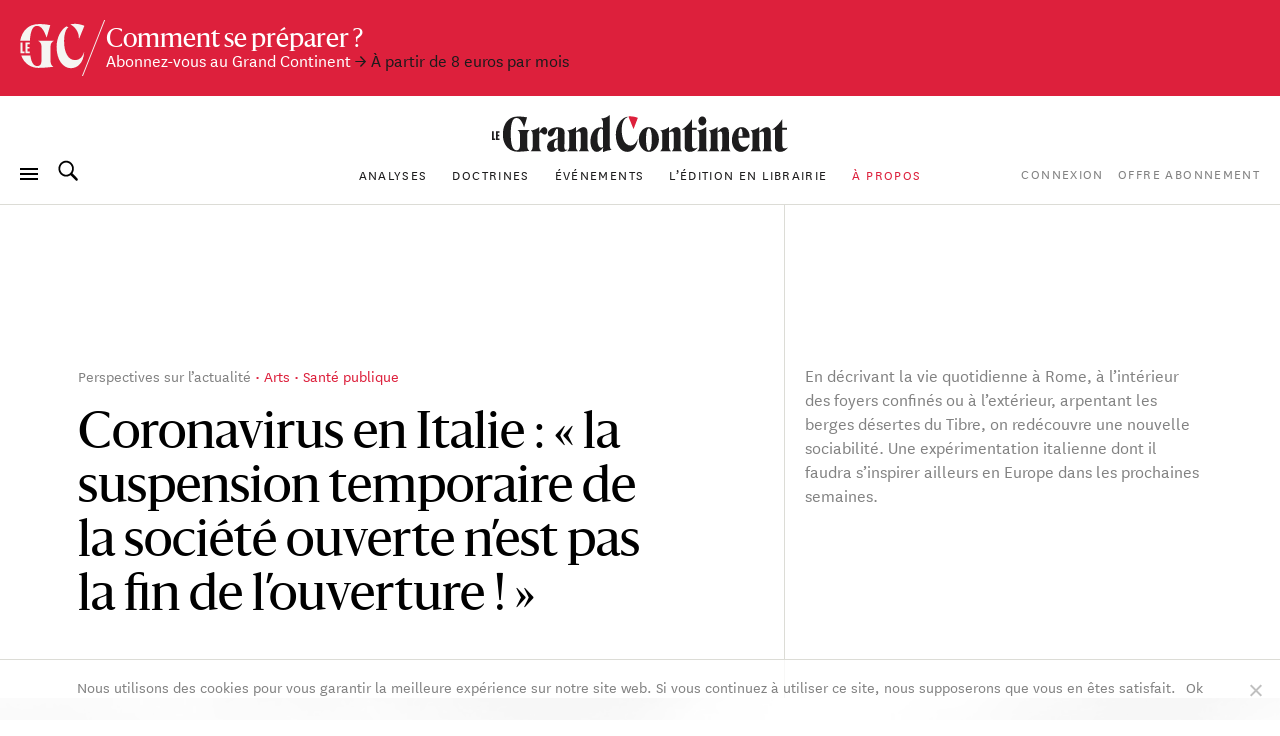

--- FILE ---
content_type: text/html; charset=UTF-8
request_url: https://legrandcontinent.eu/fr/2020/03/16/confinement-coronavirus-rome/
body_size: 37085
content:
<!DOCTYPE html>
<html lang="fr-FR" class="overflow-x-hidden antialiased ">

<head>
  <script>
    window.EV_PAYWALL_ACTIVE = true;
  </script>
  <script>
    (function () {
      function getCookie(name) {
        return document.cookie
          .split('; ')
          .find(row => row.startsWith(name + '='))
          ?.split('=')[1];
      }
      const hasSession = !!getCookie('ev_ss');
      const userType = getCookie('evUserType');

      if (hasSession) {
        if (userType) {
          document.documentElement.classList.add('u-' + userType);
          window.userType = userType;
        } else {
          document.documentElement.classList.add('u-registered');
          window.userType = 'registered';
        }
      } else {
        document.documentElement.classList.add('u-guest');
        window.userType = 'guest';
      }
    })();
  </script>

  <!-- Google Tag Manager -->
  <script>
    (function(w, d, s, l, i) {
      w[l] = w[l] || [];
      w[l].push({
        'gtm.start': new Date().getTime(),
        event: 'gtm.js'
      });
      var f = d.getElementsByTagName(s)[0],
        j = d.createElement(s),
        dl = l != 'dataLayer' ? '&l=' + l : '';
      j.async = true;
      j.src =
        'https://www.googletagmanager.com/gtm.js?id=' + i + dl;
      f.parentNode.insertBefore(j, f);
    })(window, document, 'script', 'dataLayer', 'GTM-T5HPFZV');
  </script>
  <!-- End Google Tag Manager -->

  <meta charset="UTF-8">
  <meta name="viewport" content="width=device-width, initial-scale=1">
  <meta name="google-site-verification" content="XgHXDLWOxo-5wctIhDMAG8hN1ALBmIskDkuEXSEzpnc" />

  <link rel="apple-touch-icon" sizes="180x180" href="/apple-touch-icon.png">
  <link rel="icon" type="image/png" sizes="32x32" href="/favicon-32x32.png">
  <link rel="icon" type="image/png" sizes="16x16" href="/favicon-16x16.png">
  <link rel="mask-icon" href="/safari-pinned-tab.svg" color="#d60000">
  <meta name="msapplication-TileColor" content="#b91d47">
  <meta name="theme-color" content="#ffffff">

  <link rel="profile" href="https://gmpg.org/xfn/11">
  <link rel="pingback" href="https://legrandcontinent.eu/fr/xmlrpc.php">

  <meta name='robots' content='index, follow, max-image-preview:large, max-snippet:-1, max-video-preview:-1' />
	<style>img:is([sizes="auto" i], [sizes^="auto," i]) { contain-intrinsic-size: 3000px 1500px }</style>
	
	<!-- This site is optimized with the Yoast SEO plugin v26.1.1 - https://yoast.com/wordpress/plugins/seo/ -->
	<title>Coronavirus en Italie : « la suspension temporaire de la société ouverte n’est pas la fin de l’ouverture ! » | Le Grand Continent</title>
	<link rel="canonical" href="https://legrandcontinent.eu/fr/2020/03/16/confinement-coronavirus-rome/" />
	<meta property="og:locale" content="fr_FR" />
	<meta property="og:type" content="article" />
	<meta property="og:title" content="Coronavirus en Italie : « la suspension temporaire de la société ouverte n’est pas la fin de l’ouverture ! » | Le Grand Continent" />
	<meta property="og:description" content="En décrivant la vie quotidienne à Rome, à l’intérieur des foyers confinés ou à l’extérieur, arpentant les berges désertes du Tibre, on redécouvre une nouvelle sociabilité. Une expérimentation italienne dont il faudra s’inspirer ailleurs en Europe dans les prochaines semaines.En décrivant la vie quotidienne à Rome, à l’intérieur des foyers confinés ou à l’extérieur, arpentant les berges désertes du Tibre, on redécouvre une nouvelle sociabilité. Une expérimentation italienne dont il faudra s’inspirer ailleurs en Europe dans les prochaines semaines." />
	<meta property="og:url" content="https://legrandcontinent.eu/fr/2020/03/16/confinement-coronavirus-rome/" />
	<meta property="og:site_name" content="Le Grand Continent" />
	<meta property="article:published_time" content="2020-03-16T18:48:09+00:00" />
	<meta property="article:modified_time" content="2020-10-18T17:18:17+00:00" />
	<meta property="og:image" content="https://legrandcontinent.eu/fr/wp-content/uploads/sites/2/2020/03/gc-marquez.png" />
	<meta property="og:image:width" content="1266" />
	<meta property="og:image:height" content="732" />
	<meta property="og:image:type" content="image/png" />
	<meta name="author" content="Matheo Malik" />
	<meta name="twitter:card" content="summary_large_image" />
	<meta name="twitter:image" content="https://legrandcontinent.eu/fr/wp-content/uploads/sites/2/2020/03/gc-marquez.png" />
	<meta name="twitter:label1" content="Écrit par" />
	<meta name="twitter:data1" content="Matheo Malik" />
	<meta name="twitter:label2" content="Durée de lecture estimée" />
	<meta name="twitter:data2" content="21 minutes" />
	<script type="application/ld+json" class="yoast-schema-graph">{"@context":"https://schema.org","@graph":[{"@type":"WebPage","@id":"https://legrandcontinent.eu/fr/2020/03/16/confinement-coronavirus-rome/","url":"https://legrandcontinent.eu/fr/2020/03/16/confinement-coronavirus-rome/","name":"Coronavirus en Italie : « la suspension temporaire de la société ouverte n’est pas la fin de l’ouverture ! » | Le Grand Continent","isPartOf":{"@id":"https://legrandcontinent.eu/fr/#website"},"primaryImageOfPage":{"@id":"https://legrandcontinent.eu/fr/2020/03/16/confinement-coronavirus-rome/#primaryimage"},"image":{"@id":"https://legrandcontinent.eu/fr/2020/03/16/confinement-coronavirus-rome/#primaryimage"},"thumbnailUrl":"https://legrandcontinent.eu/fr/wp-content/uploads/sites/2/2020/03/Catstel-Sant-Angelo-scaled.jpg","datePublished":"2020-03-16T18:48:09+00:00","dateModified":"2020-10-18T17:18:17+00:00","author":{"@id":"https://legrandcontinent.eu/fr/#/schema/person/a1c2123a1ef5abd663fcde8f63063d45"},"breadcrumb":{"@id":"https://legrandcontinent.eu/fr/2020/03/16/confinement-coronavirus-rome/#breadcrumb"},"inLanguage":"fr-FR","potentialAction":[{"@type":"ReadAction","target":["https://legrandcontinent.eu/fr/2020/03/16/confinement-coronavirus-rome/"]}]},{"@type":"ImageObject","inLanguage":"fr-FR","@id":"https://legrandcontinent.eu/fr/2020/03/16/confinement-coronavirus-rome/#primaryimage","url":"https://legrandcontinent.eu/fr/wp-content/uploads/sites/2/2020/03/Catstel-Sant-Angelo-scaled.jpg","contentUrl":"https://legrandcontinent.eu/fr/wp-content/uploads/sites/2/2020/03/Catstel-Sant-Angelo-scaled.jpg","width":2560,"height":1920,"caption":"Le Castel San Angelo, en Italie."},{"@type":"BreadcrumbList","@id":"https://legrandcontinent.eu/fr/2020/03/16/confinement-coronavirus-rome/#breadcrumb","itemListElement":[{"@type":"ListItem","position":1,"name":"Accueil","item":"https://legrandcontinent.eu/fr/"},{"@type":"ListItem","position":2,"name":"Coronavirus en Italie&#160;: «&#160;la suspension temporaire de la société ouverte n’est pas la fin de l’ouverture&#160;!&#160;»"}]},{"@type":"WebSite","@id":"https://legrandcontinent.eu/fr/#website","url":"https://legrandcontinent.eu/fr/","name":"Le Grand Continent","description":"L&#039;échelle pertinente","potentialAction":[{"@type":"SearchAction","target":{"@type":"EntryPoint","urlTemplate":"https://legrandcontinent.eu/fr/?s={search_term_string}"},"query-input":{"@type":"PropertyValueSpecification","valueRequired":true,"valueName":"search_term_string"}}],"inLanguage":"fr-FR"},{"@type":"Person","@id":"https://legrandcontinent.eu/fr/#/schema/person/a1c2123a1ef5abd663fcde8f63063d45","name":"Matheo Malik","image":{"@type":"ImageObject","inLanguage":"fr-FR","@id":"https://legrandcontinent.eu/fr/#/schema/person/image/","url":"https://secure.gravatar.com/avatar/62cbadb9f7f0804282928747d8d2051d?s=96&d=mm&r=g","contentUrl":"https://secure.gravatar.com/avatar/62cbadb9f7f0804282928747d8d2051d?s=96&d=mm&r=g","caption":"Matheo Malik"}}]}</script>
	<!-- / Yoast SEO plugin. -->


<link rel='dns-prefetch' href='//datawrapper.dwcdn.net' />

<link rel="alternate" type="application/rss+xml" title="Le Grand Continent &raquo; Flux" href="https://legrandcontinent.eu/fr/feed/" />
<style id='wp-emoji-styles-inline-css' type='text/css'>

	img.wp-smiley, img.emoji {
		display: inline !important;
		border: none !important;
		box-shadow: none !important;
		height: 1em !important;
		width: 1em !important;
		margin: 0 0.07em !important;
		vertical-align: -0.1em !important;
		background: none !important;
		padding: 0 !important;
	}
</style>
<link rel='stylesheet' id='wp-block-library-css' href='https://legrandcontinent.eu/fr/wp-includes/css/dist/block-library/style.min.css?ver=bec92f06c78eaca8515f3a70e878c0e6' type='text/css' media='all' />
<style id='safe-svg-svg-icon-style-inline-css' type='text/css'>
.safe-svg-cover{text-align:center}.safe-svg-cover .safe-svg-inside{display:inline-block;max-width:100%}.safe-svg-cover svg{height:100%;max-height:100%;max-width:100%;width:100%}

</style>
<style id='classic-theme-styles-inline-css' type='text/css'>
/*! This file is auto-generated */
.wp-block-button__link{color:#fff;background-color:#32373c;border-radius:9999px;box-shadow:none;text-decoration:none;padding:calc(.667em + 2px) calc(1.333em + 2px);font-size:1.125em}.wp-block-file__button{background:#32373c;color:#fff;text-decoration:none}
</style>
<style id='global-styles-inline-css' type='text/css'>
:root{--wp--preset--aspect-ratio--square: 1;--wp--preset--aspect-ratio--4-3: 4/3;--wp--preset--aspect-ratio--3-4: 3/4;--wp--preset--aspect-ratio--3-2: 3/2;--wp--preset--aspect-ratio--2-3: 2/3;--wp--preset--aspect-ratio--16-9: 16/9;--wp--preset--aspect-ratio--9-16: 9/16;--wp--preset--gradient--vivid-cyan-blue-to-vivid-purple: linear-gradient(135deg,rgba(6,147,227,1) 0%,rgb(155,81,224) 100%);--wp--preset--gradient--light-green-cyan-to-vivid-green-cyan: linear-gradient(135deg,rgb(122,220,180) 0%,rgb(0,208,130) 100%);--wp--preset--gradient--luminous-vivid-amber-to-luminous-vivid-orange: linear-gradient(135deg,rgba(252,185,0,1) 0%,rgba(255,105,0,1) 100%);--wp--preset--gradient--luminous-vivid-orange-to-vivid-red: linear-gradient(135deg,rgba(255,105,0,1) 0%,rgb(207,46,46) 100%);--wp--preset--gradient--very-light-gray-to-cyan-bluish-gray: linear-gradient(135deg,rgb(238,238,238) 0%,rgb(169,184,195) 100%);--wp--preset--gradient--cool-to-warm-spectrum: linear-gradient(135deg,rgb(74,234,220) 0%,rgb(151,120,209) 20%,rgb(207,42,186) 40%,rgb(238,44,130) 60%,rgb(251,105,98) 80%,rgb(254,248,76) 100%);--wp--preset--gradient--blush-light-purple: linear-gradient(135deg,rgb(255,206,236) 0%,rgb(152,150,240) 100%);--wp--preset--gradient--blush-bordeaux: linear-gradient(135deg,rgb(254,205,165) 0%,rgb(254,45,45) 50%,rgb(107,0,62) 100%);--wp--preset--gradient--luminous-dusk: linear-gradient(135deg,rgb(255,203,112) 0%,rgb(199,81,192) 50%,rgb(65,88,208) 100%);--wp--preset--gradient--pale-ocean: linear-gradient(135deg,rgb(255,245,203) 0%,rgb(182,227,212) 50%,rgb(51,167,181) 100%);--wp--preset--gradient--electric-grass: linear-gradient(135deg,rgb(202,248,128) 0%,rgb(113,206,126) 100%);--wp--preset--gradient--midnight: linear-gradient(135deg,rgb(2,3,129) 0%,rgb(40,116,252) 100%);--wp--preset--font-size--small: 13px;--wp--preset--font-size--medium: 20px;--wp--preset--font-size--large: 36px;--wp--preset--font-size--x-large: 42px;--wp--preset--font-size--normal: 16px;--wp--preset--spacing--20: 0.44rem;--wp--preset--spacing--30: 0.67rem;--wp--preset--spacing--40: 1rem;--wp--preset--spacing--50: 1.5rem;--wp--preset--spacing--60: 2.25rem;--wp--preset--spacing--70: 3.38rem;--wp--preset--spacing--80: 5.06rem;--wp--preset--shadow--natural: 6px 6px 9px rgba(0, 0, 0, 0.2);--wp--preset--shadow--deep: 12px 12px 50px rgba(0, 0, 0, 0.4);--wp--preset--shadow--sharp: 6px 6px 0px rgba(0, 0, 0, 0.2);--wp--preset--shadow--outlined: 6px 6px 0px -3px rgba(255, 255, 255, 1), 6px 6px rgba(0, 0, 0, 1);--wp--preset--shadow--crisp: 6px 6px 0px rgba(0, 0, 0, 1);}:where(.is-layout-flex){gap: 0.5em;}:where(.is-layout-grid){gap: 0.5em;}body .is-layout-flex{display: flex;}.is-layout-flex{flex-wrap: wrap;align-items: center;}.is-layout-flex > :is(*, div){margin: 0;}body .is-layout-grid{display: grid;}.is-layout-grid > :is(*, div){margin: 0;}:where(.wp-block-columns.is-layout-flex){gap: 2em;}:where(.wp-block-columns.is-layout-grid){gap: 2em;}:where(.wp-block-post-template.is-layout-flex){gap: 1.25em;}:where(.wp-block-post-template.is-layout-grid){gap: 1.25em;}.has-vivid-cyan-blue-to-vivid-purple-gradient-background{background: var(--wp--preset--gradient--vivid-cyan-blue-to-vivid-purple) !important;}.has-light-green-cyan-to-vivid-green-cyan-gradient-background{background: var(--wp--preset--gradient--light-green-cyan-to-vivid-green-cyan) !important;}.has-luminous-vivid-amber-to-luminous-vivid-orange-gradient-background{background: var(--wp--preset--gradient--luminous-vivid-amber-to-luminous-vivid-orange) !important;}.has-luminous-vivid-orange-to-vivid-red-gradient-background{background: var(--wp--preset--gradient--luminous-vivid-orange-to-vivid-red) !important;}.has-very-light-gray-to-cyan-bluish-gray-gradient-background{background: var(--wp--preset--gradient--very-light-gray-to-cyan-bluish-gray) !important;}.has-cool-to-warm-spectrum-gradient-background{background: var(--wp--preset--gradient--cool-to-warm-spectrum) !important;}.has-blush-light-purple-gradient-background{background: var(--wp--preset--gradient--blush-light-purple) !important;}.has-blush-bordeaux-gradient-background{background: var(--wp--preset--gradient--blush-bordeaux) !important;}.has-luminous-dusk-gradient-background{background: var(--wp--preset--gradient--luminous-dusk) !important;}.has-pale-ocean-gradient-background{background: var(--wp--preset--gradient--pale-ocean) !important;}.has-electric-grass-gradient-background{background: var(--wp--preset--gradient--electric-grass) !important;}.has-midnight-gradient-background{background: var(--wp--preset--gradient--midnight) !important;}.has-small-font-size{font-size: var(--wp--preset--font-size--small) !important;}.has-medium-font-size{font-size: var(--wp--preset--font-size--medium) !important;}.has-large-font-size{font-size: var(--wp--preset--font-size--large) !important;}.has-x-large-font-size{font-size: var(--wp--preset--font-size--x-large) !important;}
:where(.wp-block-post-template.is-layout-flex){gap: 1.25em;}:where(.wp-block-post-template.is-layout-grid){gap: 1.25em;}
:where(.wp-block-columns.is-layout-flex){gap: 2em;}:where(.wp-block-columns.is-layout-grid){gap: 2em;}
:root :where(.wp-block-pullquote){font-size: 1.5em;line-height: 1.6;}
</style>
<link rel='stylesheet' id='cookie-notice-front-css' href='https://legrandcontinent.eu/fr/wp-content/plugins/cookie-notice/css/front.min.css?ver=2.5.5' type='text/css' media='all' />
<link rel='stylesheet' id='wp-smart-crop-renderer-css' href='https://legrandcontinent.eu/fr/wp-content/plugins/wp-smartcrop/css/image-renderer.css?ver=2.0.10' type='text/css' media='all' />
<link rel='stylesheet' id='lgc-style-css' href='https://legrandcontinent.eu/fr/wp-content/themes/lgc/style.css?ver=5.3.2' type='text/css' media='all' />
<style id='lgc-style-inline-css' type='text/css'>
.events-link::before { content: "5"; };
</style>
<link rel='stylesheet' id='wp-pagenavi-css' href='https://legrandcontinent.eu/fr/wp-content/plugins/wp-pagenavi/pagenavi-css.css?ver=2.70' type='text/css' media='all' />
<link rel='stylesheet' id='evolok-css-css' href='https://legrandcontinent.eu/fr/wp-content/themes/lgc/assets/evolok/ev-em.min.css' type='text/css' media='all' />
<link rel='stylesheet' id='theme-css-css' href='https://legrandcontinent.eu/fr/wp-content/themes/lgc/public/bundle.a69f9eb3f66ee991c94d.css' type='text/css' media='all' />
<script type="text/javascript" src="https://legrandcontinent.eu/fr/wp-includes/js/jquery/jquery.min.js?ver=3.7.1" id="jquery-core-js"></script>
<script type="text/javascript" src="https://legrandcontinent.eu/fr/wp-includes/js/jquery/jquery-migrate.min.js?ver=3.4.1" id="jquery-migrate-js"></script>
<script type="text/javascript" src="https://datawrapper.dwcdn.net/lib/embed.min.js?ver=1" id="datawrapper-js"></script>
<script src="https://legrandcontinent.eu/fr/wp-content/themes/lgc/assets/evolok/ev-em.min.js?ver=bec92f06c78eaca8515f3a70e878c0e6" defer></script><script src="https://legrandcontinent.eu/fr/wp-content/themes/lgc/assets/evolok/ev-custom-article.js?ver=1768390691" defer></script><link rel="https://api.w.org/" href="https://legrandcontinent.eu/fr/wp-json/" /><link rel="alternate" title="JSON" type="application/json" href="https://legrandcontinent.eu/fr/wp-json/wp/v2/posts/63663" /><link rel="EditURI" type="application/rsd+xml" title="RSD" href="https://legrandcontinent.eu/fr/xmlrpc.php?rsd" />

<link rel='shortlink' href='https://legrandcontinent.eu/fr/?p=63663' />
<link rel="alternate" title="oEmbed (JSON)" type="application/json+oembed" href="https://legrandcontinent.eu/fr/wp-json/oembed/1.0/embed?url=https%3A%2F%2Flegrandcontinent.eu%2Ffr%2F2020%2F03%2F16%2Fconfinement-coronavirus-rome%2F" />
<link rel="alternate" title="oEmbed (XML)" type="text/xml+oembed" href="https://legrandcontinent.eu/fr/wp-json/oembed/1.0/embed?url=https%3A%2F%2Flegrandcontinent.eu%2Ffr%2F2020%2F03%2F16%2Fconfinement-coronavirus-rome%2F&#038;format=xml" />
<link rel="icon" href="https://legrandcontinent.eu/fr/wp-content/uploads/sites/2/2021/03/cropped-Capture-décran-2021-03-20-à-19.21.51-32x32.png" sizes="32x32" />
<link rel="icon" href="https://legrandcontinent.eu/fr/wp-content/uploads/sites/2/2021/03/cropped-Capture-décran-2021-03-20-à-19.21.51-192x192.png" sizes="192x192" />
<link rel="apple-touch-icon" href="https://legrandcontinent.eu/fr/wp-content/uploads/sites/2/2021/03/cropped-Capture-décran-2021-03-20-à-19.21.51-180x180.png" />
<meta name="msapplication-TileImage" content="https://legrandcontinent.eu/fr/wp-content/uploads/sites/2/2021/03/cropped-Capture-décran-2021-03-20-à-19.21.51-270x270.png" />
    <meta name="generator" content="WP Rocket 3.17.3.1" data-wpr-features="wpr_desktop" /></head>

<body class="post-template post-template-templates post-template-post-angles post-template-templatespost-angles-php single single-post postid-63663 single-format-standard  cookies-not-set softwall post-angles" data-format="post-angles" data-ev-type="lgc-ev-common">

  <!-- Google Tag Manager (noscript) -->
  <noscript><iframe src="https://www.googletagmanager.com/ns.html?id=GTM-T5HPFZV" height="0" width="0" style="display:none;visibility:hidden"></iframe></noscript>
  <!-- End Google Tag Manager (noscript) -->

  <div data-rocket-location-hash="29ccf98f054896b6f93ec33686d41ce1" id="fb-root"></div>
  <script async defer crossorigin="anonymous" src="https://connect.facebook.net/fr_FR/sdk.js#xfbml=1&autoLogAppEvents=1&version=v6.0&appId=204320904219309"></script>
  

  
                <style>
        :root {
          --color-banner: #dd203c !important;
        }
      </style>
      <a id="main-banner" href="https://legrandcontinent.eu/fr/offre-abonnement/" style="background-color: var(--color-banner);" class=" non-subscribers-only  flex w-full py-4 px-4 relative no-underline text-white items-center banner-obs">
        <img class="hidden lg:block" style="width:86px; height:auto;" src="https://legrandcontinent.eu/fr/wp-content/themes/lgc/assets/media/gc-m-fr.svg?a=0" />
        <span class="leading-4 mt-1">
          <span class="font-display text-xl block">Comment se préparer ?</span>
                

                      <span class="font-sans text-sm">
              Abonnez-vous au Grand Continent              
              <span class="text-black mr-2 block lg:inline-block">→ À partir de 8 euros par mois</span>            </span>
                  </span>
      </a>
    
    <header id="masthead" role="banner">
      <div class="search-box bg-white max-h-0 overflow-hidden opacity-0 absolute top-0 w-full border-b border-grey-lighter h-13 z-50 flex justify-center items-center">
        <button class="js-close-search button-menu button-search-close bg-white is-active !absolute left-0 ml-4">
          <span class="button-menu__icon"></span>
        </button>

        	<form class="w-2/5 relative" method="get" id="searchform" action="https://legrandcontinent.eu/fr/" role="search">
		<input class="w-full font-sans text-2xl text-grey tracking-tight text-center focus:outline-none"  id="searchform-input" type="search" name="s" placeholder="Rechercher" aria-label="Rechercher">
		<button class="hidden absolute top-0 left-0 h-full" type="submit">Rechercher</button>
	</form>

      </div>

      <div class="menu-bar my-3 px-4 flex items-center justify-center flex-wrap md:justify-between lg:mb-0 lg:mt-4 ">

        <div class="absolute left-0 ml-4u left-nav flex justify-start items-center md:relative md:ml-0 md:w-18">
          <button class="js-menu button-menu">
            <span class="button-menu__icon"></span>
          </button>
          <button class="js-search focus:outline-none button-search mx-3 hidden lg:block">
            <svg class="icon-search w-6 h-6 align-middle -mt-3 relative fill-current">
              <use xlink:href="https://legrandcontinent.eu/fr/wp-content/themes/lgc/assets/media/symbol-defs-2.svg#icon-search"></use>
            </svg>
          </button>
          <!--
				<div class="hidden lang-select-container fixed bottom-0 left-0 z-50 mb-2 ml-4 items-center sm:hidden lg:mx-0 lg:my-0 lg:z-0 lg:relative lg:flex">
					<select id="lang-select" class="font-sans text-2xs text-black tracking-wider">
						<option value="#FRA">FRA </option>
						<option value="#ITA">ITA </option>
						<option value="#ENG">ENG </option>
					</select>
				</div>
				-->
        </div>

        <div class="center-nav main-menu text-center leading-4 hidden lg:block">
          <nav>
            <div id="navbar-toggler-target">
              <ul class="">
                <li id="menu-item-17294" class="menu-item menu-item-type-custom menu-item-object-custom menu-item-17294 nav-item inline-block"><a href="https://legrandcontinent.eu/fr/actu-breves/" class="no-underline font-sans uppercase text-2xs tracking-wider text-grey mx-2 inline-block hover:text-red">Analyses</a></li>
<li id="menu-item-25773" class="menu-item menu-item-type-custom menu-item-object-custom menu-item-25773 nav-item inline-block"><a href="https://legrandcontinent.eu/fr/doctrine/" class="no-underline font-sans uppercase text-2xs tracking-wider text-grey mx-2 inline-block hover:text-red">Doctrines</a></li>
<li id="menu-item-25745" class="events-link menu-item menu-item-type-custom menu-item-object-custom menu-item-25745 nav-item inline-block"><a href="https://legrandcontinent.eu/fr/evenements/" class="no-underline font-sans uppercase text-2xs tracking-wider text-grey mx-2 inline-block hover:text-red">Événements</a></li>
<li id="menu-item-25771" class="menu-item menu-item-type-custom menu-item-object-custom menu-item-25771 nav-item inline-block"><a href="https://legrandcontinent.eu/shop/produit/empire-de-lombre/" class="no-underline font-sans uppercase text-2xs tracking-wider text-grey mx-2 inline-block hover:text-red">L&rsquo;édition en librairie</a></li>
<li id="menu-item-81882" class="menu-red menu-item menu-item-type-post_type menu-item-object-page menu-item-81882 nav-item inline-block"><a href="https://legrandcontinent.eu/fr/a-propos/" class="no-underline font-sans uppercase text-2xs tracking-wider text-grey mx-2 inline-block hover:text-red">À propos</a></li>
              </ul>
            </div>
          </nav>
        </div>

        <div class="hidden order-last justify-end right-nav md:relative md:w-18 md:flex lg:order-0">
                      <ul class="user-menu whitespace-nowrap  font-sans uppercase tracking-wider text-grey text-2xs inline-block  ml-2">
            <li id="menu-item-303995" class="lgc-logged-out menu-item menu-item-type-post_type menu-item-object-page menu-item-303995"><a href="https://legrandcontinent.eu/fr/login/">Connexion</a></li>
<li id="menu-item-303996" class="lgc-logged-in menu-item menu-item-type-post_type menu-item-object-page menu-item-303996"><a href="https://legrandcontinent.eu/fr/dashboard/">Mon compte</a></li>
<li id="menu-item-303994" class="menu-item menu-item-type-post_type menu-item-object-page menu-item-303994"><a href="https://legrandcontinent.eu/fr/offre-abonnement/">Offre Abonnement</a></li>
        </ul>
            </div>
                  <div class="text-center order-0 w-3/5 lg:order-first lg:w-full" itemscope itemtype="http://schema.org/Organization">
            <a class="block no-underline mb-2 mx-auto sm:max-w-2xs" href="https://legrandcontinent.eu/fr/" rel="home">
              <svg class="main-logo" viewBox="0 0 300 38">
                <use xlink:href="https://legrandcontinent.eu/fr/wp-content/themes/lgc/assets/media/logo-lgc-fr.svg#lgc-logo"></use>
              </svg>
              <span itemprop="name" class="hidden">Le Grand Continent</span>
            </a>
          </div>
              </div>
              <hr class="header-separator my-0 border-b border-grey-lighter mt-4" />
      

    </header><!-- #masthead -->


    <!-- COMPRESSED HEADER  -->
  
  


  
  <!-- Evolok tag start -->
  <ev-engagement></ev-engagement>  <!-- Evolok tag end -->
<script>
    window.LIVE_COVERAGE = false;
</script>

<script>
  let obj = {
    theme: "Arts",
    format: "post-angles",
    condition: "softwall",
    page_type: "article",
    content_language: "fr_FR",
    publication_month: "03",
    publication_year: "2020",
    content_author: "Sofia Scialoja",

  }
  dataLayer.push(obj);
  console.log(obj)
</script>




        <div data-rocket-location-hash="4c0bf78c47c78da60d59ccfd9f86e974" class="wrapper">
          <div id="content" class="container mx-auto pb-16 mx-auto">
          
          <section id="primary" class="" >
            <article data-id="63663" data-format="post-angles" id="post-63663" class="flex flex-wrap lg:block post-63663 post type-post status-publish format-standard hentry category-arts category-sante-publique tag-coronavirus staff-sofia-scialoja geo-mediterranee">
              
                
                  <header class="flex row flex-wrap lg:flex-nowrap ">
                    <div
                      class="flex flex-wrap col w-full md:w-4/5 md:mx-auto lg:w-5/8 pt-11 pb-4 lg:pt-32 lg:pb-15 lg:border-r lg:border-grey-lighter xl:w-1/2 xl:mr-0">
                      <h1 class="w-full font-display font-normal text-4xl leading-9 md:text-5xl md:leading-11 md:max-w-sm">
                                                Coronavirus en Italie&#160;: «&#160;la suspension temporaire de la société ouverte n’est pas la fin de l’ouverture&#160;!&#160;»                      </h1>

                      <div class="w-full order-first font-sans pb-4 ev-lgc-categories">
                        <a href="https://legrandcontinent.eu/fr/actu-longues"
                          class="no-underline text-grey text-xs leading-5 hover:text-red transition-c">Perspectives sur l’actualité</a>
                                                  <a href="https://legrandcontinent.eu/fr/themes/arts/"
                            class="ev-lgc-term dot-before no-underline text-red text-xs leading-5 hover:text-red-h transition-c">Arts</a>
                                                  <a href="https://legrandcontinent.eu/fr/themes/sante-publique/"
                            class="ev-lgc-term dot-before no-underline text-red text-xs leading-5 hover:text-red-h transition-c">Santé publique</a>
                                              </div>
                    </div>
                                          <div
                        class="incipit col w-full text-sm leading-5 text-grey md:w-4/5 md:mx-auto lg:w-3/8 font-sans lg:pt-32 lg:pb-15 xl:w-3/10 xl:mr-auto xl:ml-0">
                                                  En décrivant la vie quotidienne à Rome, à l’intérieur des foyers confinés ou à l’extérieur, arpentant les berges désertes du Tibre, on redécouvre une nouvelle sociabilité. Une expérimentation italienne dont il faudra s’inspirer ailleurs en Europe dans les prochaines semaines.                                              </div>
                                      </header><!-- header -->

                
                
                

                                      <figure
                      class="min-w-full order-first -mb-5 md:mx-1/10 md:w-4/5 md:min-w-0  lg:order-0 lg:mx-0 lg:mb-0 lg:w-full  xl:w-4/5 xl:ml-1/10">
                                            <a data-pswp-src="https://legrandcontinent.eu/fr/wp-content/uploads/sites/2/2020/03/Catstel-Sant-Angelo-scaled.jpg" class="gallery-item no-underline"
                        data-pswp-width="2560" data-pswp-height="1920">

                                                                              <picture class="full_cover">
                    <source
                srcset="https://legrandcontinent.eu/fr/wp-content/uploads/sites/2/2020/03/Catstel-Sant-Angelo-330x248.jpg"
                media="(max-width:  330px)" />
                    <source
                srcset="https://legrandcontinent.eu/fr/wp-content/uploads/sites/2/2020/03/Catstel-Sant-Angelo-690x518.jpg"
                media="(max-width:  690px)" />
                    <source
                srcset="https://legrandcontinent.eu/fr/wp-content/uploads/sites/2/2020/03/Catstel-Sant-Angelo-990x743.jpg"
                media="(max-width:  990px)" />
                    <source
                srcset="https://legrandcontinent.eu/fr/wp-content/uploads/sites/2/2020/03/Catstel-Sant-Angelo-1340x1005.jpg"
                media="(max-width: 1340px)" />
                    <source
                srcset="https://legrandcontinent.eu/fr/wp-content/uploads/sites/2/2020/03/Catstel-Sant-Angelo-1600x1200.jpg"
                media="(max-width: 1600px)" />
                    <source
                srcset="https://legrandcontinent.eu/fr/wp-content/uploads/sites/2/2020/03/Catstel-Sant-Angelo-1920x1440.jpg"
                media="(min-width: 1601px)" />
                <img alt="Rome Italie coronavirus société confinement monuments crise économique" src="https://legrandcontinent.eu/fr/wp-content/uploads/sites/2/2020/03/Catstel-Sant-Angelo-125x94.jpg" />
        </picture>
                                                        <figcaption class="pswp-caption-content hidden">Le Castel San Angelo, en Italie.</figcaption>
                      </a>
                    </figure>
                  


                              

              <div class="pt-4 md:pt-6 lg:pt-16 w-full">
                <div class="full-article">
                  <div class="">


                    
                            <div class="article-body row lg:flex flex-wrap justify-end article-blocks-layuot text-styled">

                              <div                                 class="col w-full mb-6 md:w-1/3 md:float-left md:pt-2 md:mr-1u md:relative lg:static z-20 md:mb-2u lg:h-px lg:float-none lg:w-1/4 lg:m-0 lg:-mr-1/4 xl:w-1/5 xl:ml-1/10 xl:-mr-3/10">
                                                                <div class="wider-side bg-white">
                                  <dl
                                    class="post-meta-box flex flex-wrap items-top border-grey-lighter border-b post-meta relative z-20">
                                                                          <dt
                                        class="inline-block py-1 leading-5 w-1/5 sm:1/6 xl:w-3/10 flex items-top font-sans text-3xs text-grey tracking-wider uppercase border-grey-lighter border-t">
                                        Auteur                                      </dt>
                                      <dd
                                        class="inline-block w-4/5 sm:5/6 xl:w-7/10 pl-1u lg:pl-0 flex-grow  py-1 font-sans text-xs leading-5 border-grey-lighter border-t">
                                                                                  <a href="https://legrandcontinent.eu/fr/p/sofia-scialoja/"
                                            class="text-red no-underline">
                                            Sofia Scialoja</a>                                                                              </dd>
                                    
                                    
                                                                          <dt
                                        class="inline-block py-1 leading-5 w-1/5 sm:1/6 xl:w-3/10 flex items-top font-sans text-3xs text-grey tracking-wider uppercase border-grey-lighter border-t">
                                        Image                                      </dt>
                                      <dd
                                        class="inline-block w-4/5 sm:5/6 xl:w-7/10 pl-1u lg:pl-0 flex-grow  py-1 font-sans text-xs leading-5 border-grey-lighter border-t">
                                                                                  <span class="text-grey pr-1">© Sofia Scialoja</span>
                                                                                                                      </dd>
                                    
                                    <dt
                                      class="inline-block py-1 leading-5 w-1/5 sm:1/6 xl:w-3/10 flex items-top font-sans text-3xs text-grey tracking-wider uppercase border-grey-lighter border-t">
                                      Date                                    </dt>
                                    <dd
                                      class="inline-block w-4/5 sm:5/6 xl:w-7/10 pl-1u lg:pl-0 flex-grow  py-1 font-sans text-xs leading-5 border-grey-lighter border-t">
                                      <span class="text-red no-underline">
                                        <time datetime="2020-03-16T19:48:09+01:00">16 mars 2020</time>                                      </span>
                                    </dd>
                                  </dl>

                                  <div class="side-action-btns mt-2 flex space-x-2 mt-4">
                                    <button class="userAction saveAction savePostDisabled btn btn-outline btn-outline-red flex items-center justify-center w-1/2 dsdsa"
  data-savepostnonce="64ceb6804c"
  data-postID="63663">
  <svg class="status_done mr-2" width="14" height="12" viewBox="0 0 14 12" fill="none" xmlns="http://www.w3.org/2000/svg">
    <path d="M7.00003 11.4499L1.48003 6.4499C-1.51997 3.4499 2.89003 -2.3101 7.00003 2.3499C11.11 -2.3101 15.5 3.4699 12.52 6.4499L7.00003 11.4499Z" stroke="currentColor" />
  </svg>
  <svg class="mobile_status_pre hidden" width="13" height="13" viewBox="0 0 13 13" fill="none" xmlns="http://www.w3.org/2000/svg">
    <line x1="6.75" y1="0.75" x2="6.75" y2="12" stroke="white" stroke-width="1.5" stroke-linecap="round" />
    <line x1="12" y1="6.75" x2="0.75" y2="6.75" stroke="white" stroke-width="1.5" stroke-linecap="round" />
  </svg>
  <span class="status_pre">Ajouter</span>
  <span class="status_done">Article ajouté</span>
</button>
<button class="userAction generatePdfAction generatePdfDisabled btn btn-outline btn-outline-red flex items-center justify-center w-1/2"
  data-pdfnonce="808ce22adb"
  data-postID="63663">
  <svg class="status_load mr-1" width="16px" height="16px" viewBox="0 0 100 100" xmlns="http://www.w3.org/2000/svg" xmlns:xlink="http://www.w3.org/1999/xlink" preserveAspectRatio="xMidYMid">
    <circle cx="50" cy="50" fill="none" stroke="#ffffff" stroke-width="10" r="33" stroke-dasharray="155.50883635269477 53.83627878423159">
      <animateTransform attributeName="transform" type="rotate" repeatCount="indefinite" dur="1s" values="0 50 50;360 50 50" keyTimes="0;1"></animateTransform>
    </circle>
  </svg>
  <svg class="mobile_status_pre hidden" width="9" height="15" viewBox="0 0 9 15" fill="none" xmlns="http://www.w3.org/2000/svg">
    <path d="M1.51367 7.15381L4.5906 10.2307L7.66752 7.15381" stroke="currentColor" stroke-linecap="round" stroke-linejoin="round" />
    <path d="M4.58984 1V10.2308" stroke="currentColor" stroke-linecap="round" stroke-linejoin="round" />
    <path d="M1 14.3335H8.17949" stroke="currentColor" stroke-linecap="round" stroke-linejoin="round" />
  </svg>
  <span class="status_pre">Télécharger le PDF</span>
  <span class="status_load">En cours</span>
</button>                                  </div>

                                  <dl
                                    class="post-meta-box flex flex-wrap items-top border-grey-lighter border-b post-meta relative z-20 mt-4">
                                    <dt
                                      class="partager inline-block py-1 leading-5 w-1/5 sm:1/6 xl:w-3/10 flex items-top font-sans text-3xs text-grey tracking-wider uppercase border-grey-lighter border-t">
                                      Partager                                    </dt>
                                    <dd
                                      class="partager inline-block w-4/5 sm:5/6 xl:w-7/10 pl-1u lg:pl-0 flex-grow  py-1 font-sans text-xs leading-5 border-grey-lighter border-t">
                                      <a target="_blank" data-social="twitter"
                                        class="text-red no-underline inline-block w-4 h-4 mr-2" target="_blank"
                                        href="//twitter.com/intent/tweet/?text=Coronavirus+en+Italie%C2%A0%3A+%C2%AB%C2%A0la+suspension+temporaire+de+la+soci%C3%A9t%C3%A9+ouverte+n%E2%80%99est+pas+la+fin+de+l%E2%80%99ouverture%C2%A0%21%C2%A0%C2%BB&amp;url=https%3A%2F%2Flegrandcontinent.eu%2Ffr%2F2020%2F03%2F16%2Fconfinement-coronavirus-rome%2F"><svg
                                          class="align-middle w-full h-full fill-current">
                                          <use
                                            xlink:href="https://legrandcontinent.eu/fr/wp-content/themes/lgc/assets/media/symbol-defs-2.svg#icon-twitter" />
                                        </svg></a>
                                      <a target="_blank" data-social="facebook"
                                        class="text-red no-underline inline-block w-4 h-4 mr-2" target="_blank"
                                        href="//facebook.com/sharer/sharer.php?u=https%3A%2F%2Flegrandcontinent.eu%2Ffr%2F2020%2F03%2F16%2Fconfinement-coronavirus-rome%2F"><svg
                                          class="align-middle w-full h-full fill-current">
                                          <use
                                            xlink:href="https://legrandcontinent.eu/fr/wp-content/themes/lgc/assets/media/symbol-defs-2.svg#icon-facebook" />
                                        </svg></a>
                                      <a target="_blank" data-social="linkedin"
                                        class="text-red no-underline inline-block w-4 h-4 mr-2" target="_blank"
                                        href="//www.linkedin.com/shareArticle?title=Coronavirus+en+Italie%26%23160%3B%3A+%C2%AB%26%23160%3Bla+suspension+temporaire+de+la+soci%C3%A9t%C3%A9+ouverte+n%E2%80%99est+pas+la+fin+de+l%E2%80%99ouverture%26%23160%3B%21%26%23160%3B%C2%BB&amp;url=https%3A%2F%2Flegrandcontinent.eu%2Ffr%2F2020%2F03%2F16%2Fconfinement-coronavirus-rome%2F"><svg
                                          class="align-middle w-full h-full fill-current">
                                          <use
                                            xlink:href="https://legrandcontinent.eu/fr/wp-content/themes/lgc/assets/media/symbol-defs-2.svg#icon-linkedin" />
                                        </svg></a>


                                    </dd>
                                    <div class="tooltip-box">
                                      <div class="p-3 in-page-cta">
                                        <p class="font-sans text-black text-xs lg:text-2xs">
                                          Abonnez-vous pour télécharger cet article en format PDF                                        </p>
                                        <a href="https://legrandcontinent.eu/fr/2020/03/16/confinement-coronavirus-rome/"
                                          class="btn-subscribe flex no-underline mt-4">
                                          <span
                                            class="circle flex justify-center items-center font-sans font-normal bg-red text-white w-5 h-5 text-center rounded-full mr-2">
                                            <span class="relative arrow leading-0 text-white">→</span>
                                          </span>
                                          <span
                                            class="relative button text-left bg-transparent font-sans font-semibold text-sm text-red focus:outline-none cursor-pointer">
                                            S'abonner                                          </span>
                                        </a>
                                      </div>
                                    </div>
                                  </dl>


                                </div>


                                






                              </div><!-- .entry-meta -->
                            
                            

                            
<p class="has-text-align-right"><em>À Rome, le 16 mars 2020</em></p>



<p>Nous sommes dans <em>L’Enfer</em> de la <em>Divine Comédie</em>, au milieu du cinquième chant. Dante Alighieri, au galop de ses tercets enchaînés, exprime, en passant, cette impressionnante révélation qui tourne dans ma tête depuis une dizaine de jours&#160;:</p>



<blockquote class="wp-block-quote is-layout-flow wp-block-quote-is-layout-flow"><p><em>Nessun maggior dolore</em></p><p><em>che ricordarsi del tempo felice</em></p><p><em>ne la miseria</em>…</p><cite>Dante Alighieri, Divina Commedia&nbsp;<span class='whitespace-nowrap'><span id='easy-footnote-1-63663' class='easy-footnote-margin-adjust'></span><span class='easy-footnote'><a href='#easy-footnote-bottom-1-63663' title='«&amp;#160;Il n’est nulle douleur plus grande / que de se souvenir des temps heureux / dans la misère&amp;#160;» Inferno, Canto V.'><sup>1</sup></a></span></span></cite></blockquote>



<p>On ne s’aperçoit de l’incommensurable valeur de quelque chose – une personne, une habitude, une opportunité – qu’au moment même où elle risque de disparaître soudainement, définitivement.</p>



<p>De dehors, mais aussi de l’intérieur, les mesures restrictives et drastiques imposées par le gouvernement italien depuis une semaine et qui visent à freiner la propagation du coronavirus, ont soudainement comme dissipé les <em>banales</em> libertés individuelles et le mode de vie ouvert qui caractérisaient nos sociétés occidentales&#160;: aller dîner chez un ami ou chez ses parents, rencontrer parfois un inconnu, se rassembler pour <a href="https://legrandcontinent.eu/fr/2020/01/21/qui-sont-les-sardines-conversation-avec-les-fondateurs-du-mouvement-dopposants-a-salvini/">manifester</a>, aller à la mer ou à la campagne, voyager ailleurs, dans une autre ville ou dans un autre pays…</p>



<figure class="wp-block-pullquote"><blockquote><p>Nous sommes, à Rome, pour une fois, les premiers en Europe. Cette nouvelle réalité, et les questionnements vertigineux qu’elle pose, va se propager partout avec une vitesse proportionnelle à la fin de l’insouciance des populations.</p><cite>Sofia Scialoja</cite></blockquote></figure>



<p>C’est un changement radical, soudain, que l&rsquo;on n&rsquo;aurait même pas pu concevoir il y a seulement quelques semaines, mais qui s’impose désormais dans la vie quotidienne de soixante millions d’Italiennes et d’Italiens comme une réalité évidente, concrète et tangible, aussi cinglante qu’un <a href="https://legrandcontinent.eu/fr/2020/03/13/hobbes-coronavirus/">fait hobbesien</a>.</p>



<p>Nous sommes, à Rome, pour une fois, les premiers en Europe. Cette nouvelle réalité, et les questionnements vertigineux qu’elle pose, va se propager partout avec une vitesse proportionnelle à la fin de l’insouciance des populations. Après avoir gagné <a href="https://legrandcontinent.eu/fr/2020/03/14/coronavirus-en-espagne-pedro-sanchez-fait-face-a-sa-premiere-urgence-politique/">l’Espagne</a>, le mot d’ordre du «&#160;Tutti a casa&#160;»&nbsp;<span class='whitespace-nowrap'><span id='easy-footnote-2-63663' class='easy-footnote-margin-adjust'></span><span class='easy-footnote'><a href='#easy-footnote-bottom-2-63663' title='Le hashtag #iorestoacasa («&amp;#160;je reste à la maison&amp;#160;»), répété en premier lieu par le Premier Ministre Giuseppe Conte lors de la déclaration du décret surnommé «&amp;#160;Je reste à la maison&amp;#160;», qui a vu l’ordre de confinement de toute la péninsule, a été traduit dans les réseaux sociaux des autres pays&amp;#160;: en France par #Jerestechezmoi (ou #Jesuischezmoi, en reprenant le «&amp;#160;Je suis Charlie&amp;#160;» de janvier 2015)&amp;#160;; au Royaume Uni et aux Etats Unis par #Quarantinelife, #StayHome, #FlattentheCurve&amp;#160;; en Espagne par #iomequedoencasa («&amp;#160;je reste à la maison&amp;#160;»), #iofrenolacurva («&amp;#160;je freine la courbe&amp;#160;»).'><sup>2</sup></a></span></span> se diffuse enfin en France, en Belgique et finira par arriver même en <a href="https://legrandcontinent.eu/fr/2020/03/16/un-bazooka-contre-le-coronavirus-le-sens-de-la-nouvelle-politique-economique-allemande-a-lechelle-continentale/">Allemagne</a> et en <a href="https://legrandcontinent.eu/fr/2020/03/14/coronavirus-en-espagne-pedro-sanchez-fait-face-a-sa-premiere-urgence-politique/">Angleterre</a>. </p>



<p>Avec un délai de quelques jours, cette extraordinaire expérience sociale grandeur nature que l’on appelle quarantaine ou confinement, arrive.</p>



<p>À quoi ressemble-t-elle&#160;? À peu de choses près, à ceci.</p>



<figure class="wp-block-image wp-block-image-large">
    <a
        data-pswp-src="https://legrandcontinent.eu/fr/wp-content/uploads/sites/2/2020/03/Roma-vuota-scaled.jpg"
        class="inline-block gallery-item no-underline "
        data-pswp-width="2560"
        data-pswp-height="1920">
                        <picture>
                    <source
                srcset="https://legrandcontinent.eu/fr/wp-content/uploads/sites/2/2020/03/Roma-vuota-330x248.jpg"
                media="(max-width: 374px)" />
                    <source
                srcset="https://legrandcontinent.eu/fr/wp-content/uploads/sites/2/2020/03/Roma-vuota-690x518.jpg"
                media="(max-width: 989px)" />
                    <source
                srcset="https://legrandcontinent.eu/fr/wp-content/uploads/sites/2/2020/03/Roma-vuota-1340x1005.jpg"
                media="(min-width: 990px)" />
                <img decoding="async" alt="Société fermée n&#039;est pas fermeture Rome Tibre désert coronavirus crise confinement société politique économie" src="https://legrandcontinent.eu/fr/wp-content/uploads/sites/2/2020/03/Roma-vuota-125x94.jpg" />
        </picture>
                
            </a>
</figure>


<h2 class="wp-block-heading"><strong>La vie sociale. Dedans.</strong></h2>



<p>À première vue, on pourrait croire que le rideau est tombé sur le théâtre de la vie sociale. Chacun se retrouve unique spectateur d’une scène aveugle et muette, ignorant quand recommencera la représentation de la comédie italienne. Mais il n’en est pas complètement ainsi. La représentation tâtonne, se déforme, en essayant de fixer ses formes provisoires.&nbsp;</p>



<h3 class="wp-block-heading">La deuxième naissance de la sociabilité virtuelle</h3>



<p>Si certains ont tiré profit de cette pandémie, ce sont bien les réseaux sociaux et les applications téléchargeables sur les smartphones. La sociabilité explose sur le web, de manière multiforme et articulée. Les principaux journaux organisent des marathons culturels <em>online</em>, et mettent à disposition leurs contenus gratuitement. La cinémathèque de Milan a mis tous ses films à disposition. Les musées&nbsp;–&nbsp;la Pinacothèque de Brera de Milan, le Musée égyptien de Turin, les Musées du Vatican de Rome, la Galerie des Offices de Florence, organisent des vidéos-tours et proposent des expositions virtuelles en hypervision (c’est-à-dire, haute définition). Les festivals, rencontres culturelles et conférences qui devaient se tenir dans les prochains mois sont encouragés à se repenser et à se transformer en événements virtuels. La célèbre influenceuse Chiara Ferragni et son mari, le chanteur Fedez, ont collecté en quelques jours 4 millions d’euros en lançant une campagne sur Instagram et Facebook, pour renforcer les structures de soins intensifs à Milan. Mais surtout, les <em>memes</em>, les blagues sur le coronavirus pour désamorcer la tension envahissent les chats WhatsApp et Facebook. Des <a rel="noreferrer noopener" href="https://www.vdgmagazine.it/wp-content/uploads/2020/03/guerra-divano.jpg" target="_blank"><em>memes</em></a><em> </em>qui synthétisent très bien la situation&#160;: «&#160;Rappelons-nous que nos grands-pères ont été obligés d’aller en guerre&#160;; nous, nous devons rester assis sur nos divans pour sauver notre pays&#160;».</p>



<figure class="wp-block-pullquote"><blockquote><p>À première vue, on pourrait croire que le rideau est tombé sur le théâtre de la vie sociale. Chacun se retrouve unique spectateur d’une scène aveugle et muette, ignorant quand recommencera la représentation de la comédie italienne.</p><cite>Sofia Scialoja</cite></blockquote></figure>



<p>Sur Instagram, tout le monde s’improvise chef, en profitant du temps à la maison pour révéler ses talents culinaires. Même les vrais chefs, dont les restaurants sont désormais fermés, organisent des <em>live</em> sur leurs réseaux sociaux. Ceux qui viennent de publier un livre le lisent sur le net. Les cinéastes donnent des conseils sur des films et séries à regarder, et sur quelles plateformes. Les députés, politiciens, journalistes expliquent ce qui est en train de se passer <em>via</em> des <em>stories</em> Instagram, ou en répondant directement aux questions du public confiné. Tout le monde, d’une manière ou d’une autre, se mobilise pour informer et partager ses propres connaissances virtuellement. Tout le monde cherche à se réinventer, en lisant les livres achetés et laissés sur son chevet, en reprenant en main, qui la guitare, qui le pinceau.</p>



<p>De l’autre côté, la FOMO (<em>fear of missing out</em>, l’anxiété sociale caractérisée par la peur constante de manquer une nouvelle importante ou un évènement quelconque donnant l’occasion d&rsquo;interagir socialement) continue à serpenter dans les réseaux sociaux mais sous une autre forme&#160;: l’angoisse de ne pas savoir profiter du temps chez soi. Certains, paralysés par l’interdiction de sortir ou par l’encouragement à se réinventer dans un espace fermé et limité, ne réussissent pas à être aussi créatifs et positifs que leurs amis sur Instagram. Souvenons-nous de Dante&#160;: alors que nous parlons sans cesse d’avoir plus de temps libre, nous ne savons à quoi l’employer lorsqu’il nous est enfin accordé.</p>



<figure class="wp-block-pullquote"><blockquote><p>Les médecins, les infirmiers et les épidémiologistes ont changé la face du débat public italien.</p><cite>SOFIA SCIALOJA</cite></blockquote></figure>



<p>Un détour par l’application «&#160;HouseParty&#160;» permet de mieux comprendre comment s’organise la vie sociale en confinement. De plus en plus utilisée, c’est une sorte de Skype, où il est possible de discuter très facilement avec ses amis – jusqu’à 8 personnes dans une conversation&#160;; les personnes peuvent entrer et sortir d’un groupe de conversation sans demander la permission aux personnes qui sont déjà connectées&#160;; d’une certaine manière, c’est une imitation de la sociabilité festive ou de la place (à l’italienne) où il est possible de converser avec des personnes inconnues, des amis d’amis. À tel point que des jeunes hommes – rigoureusement confinés chez eux&nbsp;–&nbsp;l’utilisent pour essayer de draguer des filles tout simplement en «&#160;rentrant&#160;» dans les conversations d’autrui, ce qui est, étant donné le principe d’une telle application, bien accepté. «&#160;&nbsp;Je suis disponible sur HouseParty&nbsp;&#160;», disent-ils&nbsp;–&nbsp;à ce jour, je n’ai toutefois pas encore entendu parler d’orgies virtuelles. Enfin, puisqu’il est impossible de se voir, de se rendre visite, les anniversaires se transforment en visioconférences sur HouseParty, et les sorties du samedi soir en une bouteille de vin en sautant d’une conversation à l’autre avec des amis d’enfance retrouvés (si vous en avez marre de lire des bouquins et regarder des films).</p>



<p>Mais surtout, tout le monde partage ses activités ménagères – du puzzle de 1000 pièces acheté sur Amazon au comptage méthodique des carreaux de la salle de bains – avec le hashtag #iorestoacasa, moitié pour exhiber leur sens civique et moitié – surtout&nbsp;–&nbsp;pour sensibiliser le reste du monde. Cette routine s’accompagne de litanies de plus en plus courantes, comme le fait d’écouter, chaque jour en fin d’après-midi, la conférence de presse d&rsquo;Angelo Borrelli, chef de departement de la Protection Civile, qui annonce le bulletin quotidien du nombre de contaminés, de morts et de guéris. La contrepartie du #iorestoacasa est le #iorestoincorsia (je reste dans l’hôpital), affiché par <a href="https://legrandcontinent.eu/fr/2020/03/10/coronavirus-un-temoignage-du-front/">les médecins et les infirmiers en première ligne pour combattre le virus</a>. Eux aussi, les médecins, les infirmiers et surtout les épidémiologistes ont changé la face du débat public italien. Nouveaux héros – que nous méritons, ou pas&nbsp;–&nbsp;tout le monde connaît et reconnaît désormais cette nouvelle série d’acteurs publics avant méconnus&#160;: Roberto Burioni, médecin et professeur de microbiologie et virologie à l’Université San Raffaele de Milan, superstar controversée, au centre du débat dès le début, avec un penchant pour les tons inquiétants et fatalistes&#160;;&nbsp; Maria Rita Gismondo, virologue de l&rsquo;hôpital Sacco de Milan, qui, au début, avait cherché à tranquilliser les esprits&#160;; et Walter Ricciardi, véritable institution du moment, professeur de santé publique et membre de l’Organisation Mondiale de la Santé (nouveau gourou mondial), en charge de l’émergence du coronavirus. Entre ces derniers&nbsp;–&nbsp;et bien d’autres personnages&nbsp;–&nbsp;après des premières semaines de polémiques, celles-ci ont fait place au consensus&#160;: ceci est la plus grave crise sanitaire que le monde ait connu depuis la grippe espagnole.&nbsp;</p>



<h3 class="wp-block-heading"><em>Retour au tangible</em></h3>



<p>Mais au-delà des réseaux sociaux, qu’en est-il du monde non-virtuel&#160;? Existe-t-il encore, est-il encore pensable&#160;? Les décrets sont clairs&#160;: il est strictement interdit de voir toutes celles et tous ceux qui n’habitent pas avec vous. L’Italie confinée se divise ainsi en deux grandes catégories&#160;: ceux qui sont à la maison avec quelqu’un d’autre – leur famille, leur fiancé, leurs parents, leurs colocataires – et ceux qui sont seuls. Bien que la possibilité de voir <em>les autres</em> se posent aux deux catégories, les enjeux sont différents.&nbsp;</p>



<figure class="wp-block-pullquote"><blockquote><p>L’Italie confinée se divise en deux grandes catégories&#160;: ceux qui sont à la maison avec quelqu’un d’autre – leur famille, leur fiancé, leurs parents, leurs colocataires – et ceux qui sont seuls.</p><cite>SOFIA SCIALOJA</cite></blockquote></figure>



<p>D’un côté, ceux qui ne peuvent voir strictement personne se réjouissent en voyant des passants dans la rue, et commencent à sourire à tout le monde&nbsp;– en dessous du masque chirurgical, bien sûr. Mais la solitude, parfois recherchée par ces mêmes personnes, une fois imposée, devient souffrance. Et de l’autre, ceux qui doivent partager beaucoup plus que d’habitude avec leurs colocataires. Des couples et des familles qui vivent confinés se retrouvent, ou au contraire commencent à ne plus se supporter. Comment gérer le confinement des familles avec des adolescents&#160;? Est-ce que les messages et les mémos vocaux qui circulent sur WhatsApp&nbsp;– et dont les Italiens sont particulièrement adeptes&nbsp;–&nbsp; suffisent pour terroriser les garçons et les filles qui débordent de vie et du désir de sortir&#160;? Qu’en est-il des familles avec des personnes âgées&#160;? Certains pratiquent un confinement dédoublé, à l’intérieur des maisons, en restant dans des chambres séparées.</p>



<p>Et qu’en est-il des amoureux qui ne peuvent plus se voir&#160;? Des femmes et des hommes confinés avec leur mari ou leur femme qui ne peuvent plus voir leur amant ou leur maîtresse&#160;? Et les jeunes couples qui n’habitent pas ensemble&#160;? Ont-ils choisi de rester dans la même maison pour un temps indéfini – personne n’a la naïveté de croire que tout cela va s’arrêter le 3 avril&nbsp;–&nbsp;ou cherchent-ils à se voir clandestinement&#160;?&nbsp;</p>



<p>Mais ce qui est plus extraordinaire, ce sont les rassemblements «&#160;de loin&#160;» et les nouveaux rendez-vous. Chaque jour, à 18:00, toutes les fenêtres et tous les balcons des maisons italiennes, du nord et du sud, des centres-villes et des périphéries, s’ouvrent pour faire ressortir la musique, seul moyen de partage collectif, voué à rompre le silence des rues désertes. D’un seul coup, l’atmosphère congelée se transforme gaiement, les gens chantent, dansent et jouent des instruments de leurs fenêtres, en dédiant leurs playlists de chansons classiques italiennes aux voisins inconnus et aux passants solitaires&#160;: de Rino Gaetano à Jimmy Fontana, à Fabrizio de André, en passant par des concerts improvisés de piano classique. Dans les rues de Milan retentit la performance du trompettiste Raffaele Kohler, <em>O mia bela Madunina</em>, en référence à l’emblème protecteur de la ville lombarde, qui se trouve au haut du Duomo&#160;; des balcons romains, les chansons d’Antonello Venditti&#160;; à Naples <em>Abbracciame più forte</em>&#8230; et partout, l’hymne italien, chanté ou diffusé par les hauts-parleurs. Faut-il y voir une renaissance du sentiment patriotique jusqu’ici limité aux matchs de la <em>Squadra Azzura</em>&#160;? Et encore&#160;: à 12:00, applaudissements des fenêtres pour remercier le corps médical&#160;; à 21:00, extinction des lumières et rituel collectif de pointage d’une lampe de poche en direction le ciel pour la photo de groupe prise par les satellites.</p>



<p>En somme&#160;: une société radicalement transformée, aux habitudes ébranlées, aux horizons géographiques drastiquement restreints&nbsp;–&nbsp;la cuisine prend la place de la maison de campagne, pendant que certains s’enfoncent dans l’ennui et l’épuisement, et que d’autres vivent l’angoisse d’entendre un proche tousser. C’est dans ce monde absurde que se forge une sorte de solidarité (re)trouvée.</p>



<figure class="wp-block-image wp-block-image-large">
    <a
        data-pswp-src="https://legrandcontinent.eu/fr/wp-content/uploads/sites/2/2020/03/Berges-du-Tibre-vides-scaled.jpg"
        class="inline-block gallery-item no-underline "
        data-pswp-width="2560"
        data-pswp-height="1920">
                        <picture>
                    <source
                srcset="https://legrandcontinent.eu/fr/wp-content/uploads/sites/2/2020/03/Berges-du-Tibre-vides-330x248.jpg"
                media="(max-width: 374px)" />
                    <source
                srcset="https://legrandcontinent.eu/fr/wp-content/uploads/sites/2/2020/03/Berges-du-Tibre-vides-690x518.jpg"
                media="(max-width: 989px)" />
                    <source
                srcset="https://legrandcontinent.eu/fr/wp-content/uploads/sites/2/2020/03/Berges-du-Tibre-vides-1340x1005.jpg"
                media="(min-width: 990px)" />
                <img decoding="async" alt="Berges du Tibre vide Sofia Scialoja Rome Confinement Coronavirus Covid-19" src="https://legrandcontinent.eu/fr/wp-content/uploads/sites/2/2020/03/Berges-du-Tibre-vides-125x94.jpg" />
        </picture>
                
            </a>
</figure>


<h2 class="wp-block-heading"><strong>Dehors.</strong></h2>



<h3 class="wp-block-heading"><em>Les lieux</em></h3>



<p>La scène finale de <em>L’Eclipse </em>d’Antonioni, plusieurs fois citée par les journaux internationaux ces dernières semaines en référence à la vision d’une Milan désertée, n’est pas anodine. Dans le film, la ville se vide et devient soudainement spectrale&#160;; comme le temps d’une éclipse. Mesure de temps compatible avec la changement soudain qui est survenu dans les lieux les plus triviaux.&nbsp;</p>



<p>Les places qui normalement regorgent des flux chaotiques de personnes, les rues étouffées par les voitures et les klaxons, les sites historiques et les monuments assiégés par des masses incontrôlables de touristes, sont maintenant vides et silencieux. Se promener à demi clandestinement dans les rues et les places désertées est une expérience grandiose et inquiétante. La beauté de ces lieux, que nous avions toujours voulu voir libérés des masses de gens, se dévoile à nos yeux prudents, en plein jour. Même si nous les avions déjà vus vides, en pleine nuit, ou à la lueur de l’aube, la différence est évidente&#160;: ce n’est pas vide parce qu’il fait nuit, c’est vide parce qu’on ne peut pas y aller. Qu’en est-il du mouvement des personnes dans ces lieux qui semblent abandonnés mais qui, en réalité, cachent au delà des murs des bâtiments le cœur battant d’un nouveau quotidien&#160;?</p>



<h3 class="wp-block-heading"><em>Les déplacements.</em></h3>



<p>Les déplacements ne sont autorisés que pour aller travailler, pour des raisons de santé ou pour d&rsquo;autres besoins, tels que l&rsquo;achat de biens essentiels, dans les supermarchés, les épiceries et les pharmacies de son quartier, et pour rentrer à l’intérieur de sa résidence. De plus, il est aussi possible de se déplacer pour assister des personnes qui ne peuvent pas sortir de chez eux. Il faut toujours être muni d’une fiche écrite qui explique la raison de son propre déplacement. Ces recommandations sont suivies de manière extraordinairement précise par la majeure partie des Italiens.&nbsp;</p>



<figure class="wp-block-pullquote"><blockquote><p>Les recommandations sont suivies de manière extraordinairement précise par la majeure partie des Italiens.&nbsp;</p><cite>SOFIA SCIALOJA</cite></blockquote></figure>



<p>Or, les Italiens aiment sortir. Ils aiment boire, manger et se mélanger au milieu des places et des rues&#160;; la vie se fait à l’extérieur. Ils aiment sortir dans les endroits bondés&#160;; ils aiment conduire leur voiture et s’enfuir des grandes villes, pour aller dans leur villages d’origine, ou dans leurs maisons à la mer ou à la campagne. Ils aiment bouger. Si le temps est bon – et là, justement, il commence à faire beau&nbsp;–&nbsp;le fait de rester chez soi est perçu comme un geste stupide, presque irrespectueux. En tout cas, c’est incompréhensible.</p>



<p>Le fait de ne pas pouvoir sortir, de ne pas pouvoir se promener avec insouciance sans soucis dans les rues et de s’attarder sur les places est peut-être la plus grande et la plus pénible de ces privations temporaires de nos libertés. Les questions les plus fréquentes, après l’annonce des mesures de confinement sur l’ensemble du territoire italien étaient&#160;: que puis-je faire&#160;? Puis-je sortir me promener&nbsp;&#160;? Puis-je promener mon chien&#160;? Puis-je aller déjeuner chez mes parents le dimanche&#160;? La réponse par défaut est évidemment&#160;: non, tu restes chez toi.</p>



<figure class="wp-block-pullquote"><blockquote><p>Certains peuvent tenter de s’improviser livreurs et proposer aux personnes âgées de leur immeuble un service de supermarché.</p><cite>SOFIA SCIALOJA</cite></blockquote></figure>



<p>Cependant, il existe encore des moyens de s’aérer. En premier lieu, les déplacements autorisés, les petites promenades dans le quartier&#160;: faire le tour des pharmacies du coin pour chercher des masques, bien précieux&#160;; aller au supermarché – en attendant son tour dans une queue «&#160;contingentée&#160;» &nbsp;–&nbsp;c’est-à-dire en gardant une distance d’au moins un mètre des autres, parfois pour un temps très long – jusqu’à plusieurs heures&#160;; aller acheter le journal, ou des cigarettes. Ou encore assister des personnes qui ne peuvent pas bouger&#160;; une des plus grandes chances en cette période, pour les jeunes qui s’ennuient le plus, est de pouvoir porter des provisions à leurs grands-parents, en espérant qu’ils habitent assez loin de chez soi pour pouvoir y aller en <em>voiture. </em>Mais ceux qui n’ont pas cette chance, peuvent néanmoins tenter de s’improviser livreurs et de proposer aux personnes âgées de leur immeuble un service de supermarché.</p>



<figure class="wp-block-image wp-block-image-large">
    <a
        data-pswp-src="https://legrandcontinent.eu/fr/wp-content/uploads/sites/2/2020/03/Roma-deserta-scaled.jpg"
        class="inline-block gallery-item no-underline "
        data-pswp-width="2560"
        data-pswp-height="1920">
                        <picture>
                    <source
                srcset="https://legrandcontinent.eu/fr/wp-content/uploads/sites/2/2020/03/Roma-deserta-330x248.jpg"
                media="(max-width: 374px)" />
                    <source
                srcset="https://legrandcontinent.eu/fr/wp-content/uploads/sites/2/2020/03/Roma-deserta-690x518.jpg"
                media="(max-width: 989px)" />
                    <source
                srcset="https://legrandcontinent.eu/fr/wp-content/uploads/sites/2/2020/03/Roma-deserta-1340x1005.jpg"
                media="(min-width: 990px)" />
                <img decoding="async" alt="Société fermée n&#039;est pas fermeture Rome Tibre désert coronavirus crise confinement société politique économie" src="https://legrandcontinent.eu/fr/wp-content/uploads/sites/2/2020/03/Roma-deserta-125x94.jpg" />
        </picture>
                
            </a>
</figure>


<p>Avoir un chien est devenu la meilleure excuse pour voir le soleil. Les sorties «&#160;pipi&#160;» de chaque chien se sont multipliées par le nombre de personnes de chaque famille. Peu à peu et contre toute attente, l’enjeu «&#160;chien&#160;» est devenu un élément central dans plusieurs débats – notamment à Mamoiada (Sardaigne), où la municipalité a précisé que «&#160;sortir le chien pour qu’il fasse ses besoins&#160;» était effectivement une justification acceptée pour sortir de chez soi, même si la municipalité rappelle que «&#160;&nbsp;l’animal doit nécessairement être en vie&#160;». Personnellement, je me demande souvent&nbsp;– je n&rsquo;ai pas encore vérifié&nbsp;–&nbsp;si les chenils sont toujours ouverts.</p>



<p>Le sport est aussi un grand enjeu. Une des principales préoccupations des jeunes italiens (évidemment après le coronavirus et <a href="https://legrandcontinent.eu/fr/2020/03/08/repondre-aux-chocs-economiques-du-coronavirus-une-conversation-avec-laurence-boone/">la crise économique</a>) est liée à l’activité physique&#160;: comment se maintenir en forme si toutes les salles de sport, piscines, et parcs sont fermés&#160;? À Rome, par exemple, puisqu’il est consenti de pratiquer de l’activité physique à l’extérieur, le jogging sur les quais du Tibre est devenu – pour les quelques téméraires qui osent s’éloigner à plus de 300 mètres de leurs habitations&nbsp;–&nbsp;un nouvel espace de rencontres. Au moins jusqu’à aujourd’hui, lundi 16 mars&nbsp;–&nbsp;les quais viennent de fermer, on leur applique le même régime qu&rsquo;aux parcs publics&nbsp;–, il était possible de croiser des connaissances, pour quelques instants fugaces, entre deux efforts. En outre, comme l’activité physique est une excuse plausible pour pouvoir s’éloigner de quelques mètres de plus de la pharmacie ou du supermarché le plus proche, il est préférable d’être toujours habillé en tenue de sport.&nbsp;</p>



<figure class="wp-block-pullquote"><blockquote><p>Est-il seulement pensable de proposer en premier rendez-vous une promenade clandestine à cinq mètres de distance… en tenue de sport&#160;?</p><cite>SOFIA SCIALOJA</cite></blockquote></figure>



<p>Les rencontres clandestines, entre jeunes couples, ou entre amis, peuvent alors être pensés à ce prisme. Puisque ce n’est pas interdit&nbsp;–&nbsp;bien que fortement déconseillé&nbsp;–&nbsp;les plus téméraires peuvent proposer à leur amis et parents confinés dans une autre maison des promenades à cinq mètres de distance en tenue de sport. Qu’en est-il des célibataires&#160;? Le printemps arrive&#160;: est-il seulement pensable de proposer en premier rendez-vous une promenade clandestine à cinq mètres de distance… en tenue de sport&#160;? Et puis près tout, ce pourrait-être le début incongru d’une histoire romantique, allez savoir. Le problème, c’est que ces amis, ces parents, ces fiancés et ces potentiels futurs fiancés doivent vivre à 200 mètres de chez vous.&nbsp;</p>



<p>Autrement, de plus en plus de gens (jeunes et moins jeunes) se retrouvent virtuellement dans leur propre salon pour des cours de yoga et de pilates en ligne.</p>



<h2 class="wp-block-heading"><strong>Enfin. La solidarité&nbsp;</strong></h2>



<p>La phrase «&#160;&nbsp;Comment vas-tu&#160;?&nbsp;&#160;», omniprésente et banale dans les messages et les appels, se remplit désormais de sens, et acquiert un degré inattendu de sincérité aux temps du coronavirus. En reprenant la citation de Dante&#160;: nous réalisons l’importance primordiale de la santé de chacun, et la beauté et la richesse de pouvoir aider les autres. En effet, étant donné le confinement, même aider les autres devient plus difficile, voir impossible. Si la sociabilité esthétique, celle des places et des fêtes, n’existe plus, la sociabilité plus profonde, la sociabilité d’assistance&nbsp;–&nbsp;aux pauvres, aux personnes plus âgés, aux <a href="https://legrandcontinent.eu/fr/2019/09/04/lhumanite-en-revolte-une-conversation-avec-aboubakar-soumahoro/">migrants</a>&nbsp;–, pivot de notre société démocratique devient plus difficile à réaliser. On réalise et redoute le visage hautain de la solitude en étant seuls, et en ne pouvant pas aider les personnes encore plus seules que nous, voici la plus grande perte.&nbsp;</p>



<p>Mais qu’est-ce alors que ce sentiment de proximité qui se développe sans arrêt ces derniers jours&nbsp;&#160;? Est-ce une nouvelle forme de patriotisme, une réaction qui aurait incubé pendant les premières semaines du coronavirus, où l’Italie fut désignée vectrice mondiale du virus, à la limite de la discrimination dans les pays qui l’entourent (souvenons-nous de la «&#160;&nbsp;coronapizza&nbsp;&#160;» de Canal Plus…)&#160;? L’Italie n’a pas le même esprit national que d&rsquo;autres <a href="http://coronapizza">États européens, comme la France</a>. Est-ce un formidable sens civique qui a toujours existé en puissance, et qui maintenant se réalise en faisant converger tout le monde vers l’intérêt général&#160;? Ou bien, n’est-ce que pur esprit d’autoconservation, une sorte d’amour-de-soi rousseauiste&#160;?&nbsp; Qu’expriment au juste les gestes de notre nouveau quotidien, dans une sorte de résilience partagée&#160;: se laver les mains, lire, se raconter les films, cuisiner, les appels vidéos et les partages sur les réseaux sociaux&#160;? Patriotisme ou autoconservation, les trois choses qui ressortent pour l’instant sont le sens de l’identité culturelle, le sens de l’humour et la solidarité. Les différences s&rsquo;atténuent dans un mode de vie quasi identique pour tout le monde&#160;; nous nous voyons dans nos propres maisons, plus ou moins grandes, plus ou moins meublées, de manière au fond assez semblable les uns aux autres&#160;; nous redécouvrons ce qui nous unit et pas ce qui nous divise.&nbsp;</p>



<figure class="wp-block-image wp-block-image-large">
    <a
        data-pswp-src="https://legrandcontinent.eu/fr/wp-content/uploads/sites/2/2020/03/Roma-deserta-Le-Grand-Continent-scaled.jpg"
        class="inline-block gallery-item no-underline "
        data-pswp-width="2560"
        data-pswp-height="1920">
                        <picture>
                    <source
                srcset="https://legrandcontinent.eu/fr/wp-content/uploads/sites/2/2020/03/Roma-deserta-Le-Grand-Continent-330x248.jpg"
                media="(max-width: 374px)" />
                    <source
                srcset="https://legrandcontinent.eu/fr/wp-content/uploads/sites/2/2020/03/Roma-deserta-Le-Grand-Continent-690x518.jpg"
                media="(max-width: 989px)" />
                    <source
                srcset="https://legrandcontinent.eu/fr/wp-content/uploads/sites/2/2020/03/Roma-deserta-Le-Grand-Continent-1340x1005.jpg"
                media="(min-width: 990px)" />
                <img decoding="async" alt="Société fermée n&#039;est pas fermeture Rome Tibre désert coronavirus crise confinement société politique économie" src="https://legrandcontinent.eu/fr/wp-content/uploads/sites/2/2020/03/Roma-deserta-Le-Grand-Continent-125x94.jpg" />
        </picture>
                
            </a>
</figure>


<p>Enfin, l’un des éléments les plus extraordinaires de la crise sanitaire causée par le coronavirus Covid-19 en Italie est le jaillissement d’un sentiment de positivité, du #andràtuttobene (tout ira bien), pour ceux qui ne se sont pas encore confrontés directement à la situation dévastées des hôpitaux du Nord&nbsp;–&nbsp;situation qui va peut-être bientôt s’étendre dans le centre et dans le sud, et qui n’ont encore pas subi de pertes dans leur entourage. Mais ce sont cette positivité, cet humour, cette solidarité qui nous aident à supporter cette assignation à résidence.&nbsp;</p>



<p>Or, cet esprit de solidarité, ce besoin de se sentir proche n’est pas, je le suspecte et je l’espère, propre à Rome&#160;; c’est un esprit qui pourrait commencer à se développer dans les prochains jours dans tous les pays européens et occidentaux, voire dans le monde entier. Espérons que nous pourrons peut-être dire demain que <em>questo cazzo di coronavirus</em> nous a fait découvrir un certain sens de l’humanité, dont pourrait provenir une nouvelle idée de l&rsquo;universitalié.</p>



<p><em>PS&#160;: L’air dehors semble effectivement plus propre, même s’il est difficile de le savoir puisque nous ne sortons pas.</em></p>
<div class="footnotes-block"><div class="border-red border-t border-b pt-4 pb-6"><h5 class="font-sans font-semibold text-xs uppercase tracking-wider leading-5 my-0">Sources</h5><ol class="easy-footnotes-wrapper"><li class="easy-footnote-single"><span id="easy-footnote-bottom-1-63663" class="easy-footnote-margin-adjust"></span>«&#160;Il n’est nulle douleur plus grande / que de se souvenir des temps heureux / dans la misère&#160;» Inferno, Canto V.<a class="easy-footnote-to-top" href="#easy-footnote-1-63663"></a></li><li class="easy-footnote-single"><span id="easy-footnote-bottom-2-63663" class="easy-footnote-margin-adjust"></span>Le hashtag #iorestoacasa («&#160;je reste à la maison&#160;»), répété en premier lieu par le Premier Ministre Giuseppe Conte lors de la déclaration du décret surnommé «&#160;Je reste à la maison&#160;», qui a vu l’ordre de confinement de toute la péninsule, a été traduit dans les réseaux sociaux des autres pays&#160;: en France par #Jerestechezmoi (ou #Jesuischezmoi, en reprenant le «&#160;Je suis Charlie&#160;» de janvier 2015)&#160;; au Royaume Uni et aux Etats Unis par #Quarantinelife, #StayHome, #FlattentheCurve&#160;; en Espagne par #iomequedoencasa («&#160;je reste à la maison&#160;»), #iofrenolacurva («&#160;je freine la courbe&#160;»).<a class="easy-footnote-to-top" href="#easy-footnote-2-63663"></a></li></ol></div></div>                                                        <span id="end-content"></span>



                            

                            

                            

                            </div><!-- .article body -->
                            <div class="row flex">
                              <div
                                class="col w-full mb-6 md:w-1/3 md:float-left md:pt-2 md:mr-1u md:relative lg:static z-20 md:mb-2u lg:h-px lg:float-none lg:w-1/3 lg:m-0 lg:-mr-1/4 xl:w-1/4 xl:ml-1/10 xl:-mr-3/10">
                                <div class="hidden lg:block" id="x_pos"></div>
                              </div>
                            </div>
                            <div class="fixed inset-0 z-100" id="modal_notes">
                              <div id="modal_backdrop" class="absolute bg-grey-light inset-0 overflow-hidden"></div>

                              <div id="modal_content"
                                class="absolute bottom-0 left-0 right-0 bg-white shadow-md px-4u pt-4 pb-5 font-sans text-sm leading-5 text-red max-h-screen overflow-auto">
                                <span class="absolute font-semibold text-2xl right-0 top-0 mr-3 mt-0 cursor-pointer"
                                  id="modal_close">&times;</span>
                                <div id="modal_text">
                                  <span class="easy-footnote block -ml-1 mb-1 "><a><sup>3</sup></a></span>
                                  que de se focaliser sur l’affaiblissement des États-nations. Il faut parler du
                                </div>
                              </div>
                            </div>
                          </div> <!-- end content_restricted / allowed  -->
                        </div> <!-- full article -->


                      </div><!-- .entry-content -->


            </article><!-- #post-## -->


          </section><!-- #primary -->


          </div><!-- .container -->
        </div><!-- .wrapper -->

        <footer data-rocket-location-hash="7c6d83f6d1e6d2af81aaa215482bba76" class="overflow-hidden">

          
                      <section data-rocket-location-hash="079119ef702c1af4f4ca6f2c08ce2206" class="related-block pt-0  lg:pt-20 xl:pt-24 ">
              <div data-rocket-location-hash="1fb6feb7187960ee97019e6604a9d559" class="wrapper">
                <div class="container mx-auto">
                  <div class="hidden lg:block row relative z-0">
                    <div class="w-9/20 absolute top-0 left-0 -mt-24">
                      <div class="-ml-4u mr-7u relative">
                        <div class="bg-grey-lightest absolute left-0 top-0 w-full pb-full"></div>
                      </div>
                    </div>
                  </div>
                  <div class="row flex flex-wrap relative justify-center">
                    <div class="col w-full sm:mb-10 xl:w-4/5 xl:mx-1/10">
                      <span
                        class="font-sans font-semibold text-sm tracking-wider uppercase">Pour approfondir</span>
                      <hr class="w-1/5 lg:w-3u m-0 mt-2 border-b-5 border-red " />
                      <hr class="hidden sm:block m-0 border-b border-grey-lighter" />
                    </div>
                    
<article class="trending col w-full sm:w-1/4 xl:w-1/5">
		<hr class="my-0 border-b border-grey-lighter sm:hidden">
		<div class="flex row py-5 sm:py-0 sm:mx-0 sm:block items-start">
							<div class="col w-7/10 sm:w-full sm:px-0">
						<div class="font-sans pt-1 sm:pt-3 pb-2 text-grey sm:truncate lg:text-red">
								<a href="https://legrandcontinent.eu/fr/actu-longues" class="no-underline text-grey text-xs leading-5">Perspectives sur l’actualité</a>
																		<a href="https://legrandcontinent.eu/fr/themes/sante-publique/" class="sm:hidden lg:inline dot-before no-underline text-red text-xs leading-5">Santé publique</a>
														</div>
						<h3 class="font-display font-normal text-xl leading-5 sm:text-md mb-2">
								<a class="no-underline text-black " href="https://legrandcontinent.eu/fr/2020/03/10/coronavirus-un-temoignage-du-front/" rel="bookmark">
										Coronavirus, un témoignage du front								</a>
						</h3>
				</div>
														<a href="https://legrandcontinent.eu/fr/themes/sante-publique/" class="hidden sm:inline-block mt-2 font-sans text-xs leading-5 no-underline text-red lg:hidden">Santé publique</a>
														<a class="col w-3/10 order-first block sm:w-full sm:px-0 sm:my-4" href="https://legrandcontinent.eu/fr/2020/03/10/coronavirus-un-temoignage-du-front/">
								    <picture class="block w-full picture-100">
                    <source
                srcset="https://legrandcontinent.eu/fr/wp-content/uploads/sites/2/2020/03/Capture-d’écran-2020-03-11-à-13.38.14-e1583938823774-125x188.png"
                media="(max-width:  634px)" />
                    <source
                srcset="https://legrandcontinent.eu/fr/wp-content/uploads/sites/2/2020/03/Capture-d’écran-2020-03-11-à-13.38.14-e1583938823774-330x495.png"
                media="(max-width:  767px)" />
                    <source
                srcset="https://legrandcontinent.eu/fr/wp-content/uploads/sites/2/2020/03/Capture-d’écran-2020-03-11-à-13.38.14-e1583938823774-182x182.png"
                media="(max-width:  923px)" />
                    <source
                srcset="https://legrandcontinent.eu/fr/wp-content/uploads/sites/2/2020/03/Capture-d’écran-2020-03-11-à-13.38.14-e1583938823774-310x310.png"
                media="(min-width:  924px)" />
                <img alt="carte dimension mondiale pandémie potentielle covid-19 crise santé OMS Chine" src="https://legrandcontinent.eu/fr/wp-content/uploads/sites/2/2020/03/Capture-d’écran-2020-03-11-à-13.38.14-e1583938823774-86x86.png" />
        </picture>
        						</a>
								<div class="hidden sm:block font-sans text-grey text-sm leading-5 mb-5">
					Daniele Macchini, docteur de l'hôpital Humanitas Gavazzeni à Bergame (Lombardie), raconte son expérience dans les derniers jours dans la lutte contre le coronavirus. Nous publions la traduction en français de son récit pour donner un témoignage important de la situation sur le terrain en Italie, avant qu'elle ne s'étende à toute l'Europe.				</div>

		</div>
</article>
<article class="trending col w-full sm:w-1/4 xl:w-1/5">
		<hr class="my-0 border-b border-grey-lighter sm:hidden">
		<div class="flex row py-5 sm:py-0 sm:mx-0 sm:block items-start">
							<div class="col w-7/10 sm:w-full sm:px-0">
						<div class="font-sans pt-1 sm:pt-3 pb-2 text-grey sm:truncate lg:text-red">
								<a href="https://legrandcontinent.eu/fr/actu-longues" class="no-underline text-grey text-xs leading-5">Perspectives sur l’actualité</a>
																		<a href="https://legrandcontinent.eu/fr/themes/arts/" class="sm:hidden lg:inline dot-before no-underline text-red text-xs leading-5">Arts</a>
																		<a href="https://legrandcontinent.eu/fr/themes/sante-publique/" class="sm:hidden lg:inline dot-before no-underline text-red text-xs leading-5">Santé publique</a>
														</div>
						<h3 class="font-display font-normal text-xl leading-5 sm:text-md mb-2">
								<a class="no-underline text-black " href="https://legrandcontinent.eu/fr/2020/03/13/lamour-aux-temps-du-corona/" rel="bookmark">
										L’Amour aux temps du corona								</a>
						</h3>
				</div>
														<a href="https://legrandcontinent.eu/fr/themes/arts/" class="hidden sm:inline-block mt-2 font-sans text-xs leading-5 no-underline text-red lg:hidden">Arts</a>
										<a href="https://legrandcontinent.eu/fr/themes/sante-publique/" class="hidden sm:inline-block mt-2 font-sans text-xs leading-5 no-underline text-red lg:hidden">Santé publique</a>
														<a class="col w-3/10 order-first block sm:w-full sm:px-0 sm:my-4" href="https://legrandcontinent.eu/fr/2020/03/13/lamour-aux-temps-du-corona/">
								    <picture class="block w-full picture-100">
                    <source
                srcset="https://legrandcontinent.eu/fr/wp-content/uploads/sites/2/2020/03/Capture-d’écran-2020-03-13-à-21.49.03-125x188.png"
                media="(max-width:  634px)" />
                    <source
                srcset="https://legrandcontinent.eu/fr/wp-content/uploads/sites/2/2020/03/Capture-d’écran-2020-03-13-à-21.49.03-330x495.png"
                media="(max-width:  767px)" />
                    <source
                srcset="https://legrandcontinent.eu/fr/wp-content/uploads/sites/2/2020/03/Capture-d’écran-2020-03-13-à-21.49.03-182x182.png"
                media="(max-width:  923px)" />
                    <source
                srcset="https://legrandcontinent.eu/fr/wp-content/uploads/sites/2/2020/03/Capture-d’écran-2020-03-13-à-21.49.03-310x310.png"
                media="(min-width:  924px)" />
                <img alt="coronavirus transports tramway presque vide" src="https://legrandcontinent.eu/fr/wp-content/uploads/sites/2/2020/03/Capture-d’écran-2020-03-13-à-21.49.03-86x86.png" />
        </picture>
        						</a>
								<div class="hidden sm:block font-sans text-grey text-sm leading-5 mb-5">
					Comment vivre normalement lorsque le Coronavirus est dans la rue&#160;?<br />
<br />
Un nouveau témoignage italien, celui de la vie de tous les jours et d'une transition atypique&#160;: de la fête à la fermeture.				</div>

		</div>
</article>
<article class="trending col w-full sm:w-1/4 xl:w-1/5">
		<hr class="my-0 border-b border-grey-lighter sm:hidden">
		<div class="flex row py-5 sm:py-0 sm:mx-0 sm:block items-start">
							<div class="col w-7/10 sm:w-full sm:px-0">
						<div class="font-sans pt-1 sm:pt-3 pb-2 text-grey sm:truncate lg:text-red">
								<a href="https://legrandcontinent.eu/fr/actu-longues" class="no-underline text-grey text-xs leading-5">Perspectives sur l’actualité</a>
																		<a href="https://legrandcontinent.eu/fr/themes/sante-publique/" class="sm:hidden lg:inline dot-before no-underline text-red text-xs leading-5">Santé publique</a>
														</div>
						<h3 class="font-display font-normal text-xl leading-5 sm:text-md mb-2">
								<a class="no-underline text-black " href="https://legrandcontinent.eu/fr/2020/03/15/la-pandemie-controlee-et-les-non-dits-des-apprentis-sorciers/" rel="bookmark">
										Les apprentis-sorciers européens de la pandémie contrôlée								</a>
						</h3>
				</div>
														<a href="https://legrandcontinent.eu/fr/themes/sante-publique/" class="hidden sm:inline-block mt-2 font-sans text-xs leading-5 no-underline text-red lg:hidden">Santé publique</a>
														<a class="col w-3/10 order-first block sm:w-full sm:px-0 sm:my-4" href="https://legrandcontinent.eu/fr/2020/03/15/la-pandemie-controlee-et-les-non-dits-des-apprentis-sorciers/">
								    <picture class="block w-full picture-100">
                    <source
                srcset="https://legrandcontinent.eu/fr/wp-content/uploads/sites/2/2020/03/webimage-DA57F394-B6CF-4404-A339B423A99E7984-125x188.jpg"
                media="(max-width:  634px)" />
                    <source
                srcset="https://legrandcontinent.eu/fr/wp-content/uploads/sites/2/2020/03/webimage-DA57F394-B6CF-4404-A339B423A99E7984-330x495.jpg"
                media="(max-width:  767px)" />
                    <source
                srcset="https://legrandcontinent.eu/fr/wp-content/uploads/sites/2/2020/03/webimage-DA57F394-B6CF-4404-A339B423A99E7984-182x182.jpg"
                media="(max-width:  923px)" />
                    <source
                srcset="https://legrandcontinent.eu/fr/wp-content/uploads/sites/2/2020/03/webimage-DA57F394-B6CF-4404-A339B423A99E7984-310x310.jpg"
                media="(min-width:  924px)" />
                <img alt="pandémie Covid-19 Europe Union européenne" src="https://legrandcontinent.eu/fr/wp-content/uploads/sites/2/2020/03/webimage-DA57F394-B6CF-4404-A339B423A99E7984-86x86.jpg" />
        </picture>
        						</a>
								<div class="hidden sm:block font-sans text-grey text-sm leading-5 mb-5">
					En Europe une sorte de tournant stratégique dans la lutte contre la pandémie semble s'être amorcé, avec des implicites qu'il s'agit de comprendre au plus vite.<br />
<br />
Que se passera-t-il autrement lorsque les conséquences des choix que certains parmi les principaux leaders européens sont en train de faire en ce moment deviendront évidentes&#160;? 				</div>

		</div>
</article>
<article class="trending col w-full sm:w-1/4 xl:w-1/5">
		<hr class="my-0 border-b border-grey-lighter sm:hidden">
		<div class="flex row py-5 sm:py-0 sm:mx-0 sm:block items-start">
							<div class="col w-7/10 sm:w-full sm:px-0">
						<div class="font-sans pt-1 sm:pt-3 pb-2 text-grey sm:truncate lg:text-red">
								<a href="https://legrandcontinent.eu/fr/actu-longues" class="no-underline text-grey text-xs leading-5">Perspectives sur l’actualité</a>
																		<a href="https://legrandcontinent.eu/fr/themes/sante-publique/" class="sm:hidden lg:inline dot-before no-underline text-red text-xs leading-5">Santé publique</a>
														</div>
						<h3 class="font-display font-normal text-xl leading-5 sm:text-md mb-2">
								<a class="no-underline text-black " href="https://legrandcontinent.eu/fr/2020/01/26/10-points-sur-le-coronavirus/" rel="bookmark">
										10 points sur le Coronavirus COVID-19&#160;? carte mise à jour								</a>
						</h3>
				</div>
														<a href="https://legrandcontinent.eu/fr/themes/sante-publique/" class="hidden sm:inline-block mt-2 font-sans text-xs leading-5 no-underline text-red lg:hidden">Santé publique</a>
														<a class="col w-3/10 order-first block sm:w-full sm:px-0 sm:my-4" href="https://legrandcontinent.eu/fr/2020/01/26/10-points-sur-le-coronavirus/">
								    <picture class="block w-full picture-100">
                    <source
                srcset="https://legrandcontinent.eu/fr/wp-content/uploads/sites/2/2020/01/Coronaviruses_004_lores-125x188.jpg"
                media="(max-width:  634px)" />
                    <source
                srcset="https://legrandcontinent.eu/fr/wp-content/uploads/sites/2/2020/01/Coronaviruses_004_lores-330x495.jpg"
                media="(max-width:  767px)" />
                    <source
                srcset="https://legrandcontinent.eu/fr/wp-content/uploads/sites/2/2020/01/Coronaviruses_004_lores-182x182.jpg"
                media="(max-width:  923px)" />
                    <source
                srcset="https://legrandcontinent.eu/fr/wp-content/uploads/sites/2/2020/01/Coronaviruses_004_lores-310x310.jpg"
                media="(min-width:  924px)" />
                <img alt="COVID-19 photo lores coronavirus" src="https://legrandcontinent.eu/fr/wp-content/uploads/sites/2/2020/01/Coronaviruses_004_lores-86x86.jpg" />
        </picture>
        						</a>
								<div class="hidden sm:block font-sans text-grey text-sm leading-5 mb-5">
					Pour comprendre les implications du nouveau coronavirus et les décisions du gouvernement chinois avec les informations dont on dispose, il faut se placer à l'échelle pertinente. Alors que certains virus sont directement dangereux pour l'individu, d'autres, comme ce nouveau coronavirus, ont une dangerosité plus étalée.				</div>

		</div>
</article>                  </div>
                </div>
              </div>
            </section>
          

                                    <section data-rocket-location-hash="01f9c168184f5fec0e39f3be92f086e8" class="related-block mt-14 pb-16">
                <div data-rocket-location-hash="e2fae9d6562dd52876637a485c949b6d" class="wrapper">
                  <div class="container mx-auto">
                    <div class="row flex flex-wrap relative justify-center">
                      <div class="col w-full mb-4 sm:mb-10 xl:w-4/5 xl:mx-1/10">
                        <span
                          class="font-sans font-semibold text-sm tracking-wider uppercase">À suivre</span>
                        <hr class="w-1/5 lg:w-3u m-0 mt-2 border-b-5 border-red " />
                        <hr class="sm:block m-0 border-b border-grey-lighter" />
                      </div>
                      
<article id="post-64153" class="summary upnext col w-full xl:w-4/5 xl:mx-1/10 flex justify-between post-64153 post type-post status-publish format-standard hentry category-economie category-sante-publique tag-coronavirus staff-sebastien-lumet geo-bulles">

			<div class="flex flex-col w-4/5 justify-center sm:w-1/2">
			<hr class="hidden top-line w-full border-grey-lighter border-t my-0 py-0"/>
			<div class="summary-category font-sans pb-4 -mt-3 pr-3  self-start whitespace-nowrap overflow-hidden">
									<a href="https://legrandcontinent.eu/fr/etudes" class="no-underline text-grey text-xs leading-5">Études</a>
								                    <a href="https://legrandcontinent.eu/fr/geo/bulles/" class="hidden sm:inline-block no-underline text-red text-xs leading-5 dot-before">Bulles</a>
                			</div>
			<h1 class="font-display font-normal text-xl leading-7 md:mt-4 md:mb-5 md:text-5xl md:leading-11 pb-1">
				<a class="no-underline text-black " href="https://legrandcontinent.eu/fr/2020/03/19/covid-19-lunion-a-lheure-des-choix-une-conversation-avec-nicolas-veron/" rel="bookmark">
					Covid-19&#160;: L’Union à l’heure des choix, une conversation avec Nicolas Véron				</a>
			</h1>
			          <a href="https://legrandcontinent.eu/fr/geo/bulles/" class="sm:hidden font-sans no-underline text-red text-xs leading-5">Bulles</a>
			
								<div class="hidden summary-meta font-sans text-grey text-xs mt-auto mb-0">
							<time datetime="2020-03-19T12:09:39+01:00">19 mars 2020</time>					</div>
			
			<div class="hidden sm:block font-sans text-grey text-sm leading-5">
				Nous avons rencontré Nicolas Véron, senior fellow à Bruegel et au Peterson Institute for International Economics, pour discuter des réponses actuelles et futures au coronavirus du point de vue monétaire et budgétaire. 			</div>
		</div>

		<a class="block w-1/5 mt-5 mb-1 sm:pl-0 sm:my-5 sm:w-5/16 sm:ml-3/16" href="https://legrandcontinent.eu/fr/2020/03/19/covid-19-lunion-a-lheure-des-choix-une-conversation-avec-nicolas-veron/">
                <picture class="w-full">
                    <source
                srcset="https://legrandcontinent.eu/fr/wp-content/uploads/sites/2/2020/03/Spreaditaly-125x188.png"
                media="(max-width: 374px)" />
                    <source
                srcset="https://legrandcontinent.eu/fr/wp-content/uploads/sites/2/2020/03/Spreaditaly-230x345.png"
                media="(min-width: 375px)" />
                <img alt="Les obligations de l&#039;État Italie à 10 ans en période coronavirus" src="https://legrandcontinent.eu/fr/wp-content/uploads/sites/2/2020/03/Spreaditaly-125x188.png" />
        </picture>
        		</a>

	


</article><!-- #post-## -->
                    </div>
                  </div>
                </div>
              </section>
                      
        </footer><!-- .entry-footer -->





        

  <div data-rocket-location-hash="be80f6ab6e3d6ec8997bd35f287cbbde" class="fixed z-50 w-full top-0 left-0">
    <div class="wrapper">
      <div data-rocket-location-hash="307ebb79a5f3d8690fdc29225c0b4ba6" class="container mx-auto font-sans text-xs leading-5 text-grey">
        <div class="row">
        </div>
      </div>
    </div>
  </div>



  <div id="scroll_nav" class="bg-white w-full border-b border-grey-lighter fixed top-0 left-0 opacity-0 z-50 ">
    <div id="_progress"></div>
    <div class="wrapper">
      <div class="container font-sans text-xs leading-5 text-grey">
        <div class="row">
          <div class="py-3 col xl:w-4/5 xl:ml-1/10 flex justify-between items-center">
            <a href="https://legrandcontinent.eu/fr/" rel="home" class="block mx-0">
              <img class="logo-monogram-smaller" itemprop="logo"
                src="https://legrandcontinent.eu/fr/wp-content/themes/lgc/assets/media/LeGC_monogram-fr.svg"
                alt="Le Grand Continent logo" />
            </a>


            <div class="hidden center-block md:block px-2 truncate">
              <a href="https://legrandcontinent.eu/fr/actu-longues"
                class="no-underline text-red">
                Perspectives sur l’actualité              </a>
              <span class="dot-before">Coronavirus en Italie&#160;: «&#160;la suspension temporaire de la société ouverte n’est pas la fin de l’ouverture&#160;!&#160;»</span>
            </div>
            <div class="flex items-center md:min-w-[390px]">
              <div class="flex-grow flex space-x-2">
                <button class="userAction saveAction savePostDisabled btn btn-outline btn-outline-red flex items-center justify-center w-1/2 dsdsa"
  data-savepostnonce="64ceb6804c"
  data-postID="63663">
  <svg class="status_done mr-2" width="14" height="12" viewBox="0 0 14 12" fill="none" xmlns="http://www.w3.org/2000/svg">
    <path d="M7.00003 11.4499L1.48003 6.4499C-1.51997 3.4499 2.89003 -2.3101 7.00003 2.3499C11.11 -2.3101 15.5 3.4699 12.52 6.4499L7.00003 11.4499Z" stroke="currentColor" />
  </svg>
  <svg class="mobile_status_pre hidden" width="13" height="13" viewBox="0 0 13 13" fill="none" xmlns="http://www.w3.org/2000/svg">
    <line x1="6.75" y1="0.75" x2="6.75" y2="12" stroke="white" stroke-width="1.5" stroke-linecap="round" />
    <line x1="12" y1="6.75" x2="0.75" y2="6.75" stroke="white" stroke-width="1.5" stroke-linecap="round" />
  </svg>
  <span class="status_pre">Ajouter</span>
  <span class="status_done">Article ajouté</span>
</button>
<button class="userAction generatePdfAction generatePdfDisabled btn btn-outline btn-outline-red flex items-center justify-center w-1/2"
  data-pdfnonce="808ce22adb"
  data-postID="63663">
  <svg class="status_load mr-1" width="16px" height="16px" viewBox="0 0 100 100" xmlns="http://www.w3.org/2000/svg" xmlns:xlink="http://www.w3.org/1999/xlink" preserveAspectRatio="xMidYMid">
    <circle cx="50" cy="50" fill="none" stroke="#ffffff" stroke-width="10" r="33" stroke-dasharray="155.50883635269477 53.83627878423159">
      <animateTransform attributeName="transform" type="rotate" repeatCount="indefinite" dur="1s" values="0 50 50;360 50 50" keyTimes="0;1"></animateTransform>
    </circle>
  </svg>
  <svg class="mobile_status_pre hidden" width="9" height="15" viewBox="0 0 9 15" fill="none" xmlns="http://www.w3.org/2000/svg">
    <path d="M1.51367 7.15381L4.5906 10.2307L7.66752 7.15381" stroke="currentColor" stroke-linecap="round" stroke-linejoin="round" />
    <path d="M4.58984 1V10.2308" stroke="currentColor" stroke-linecap="round" stroke-linejoin="round" />
    <path d="M1 14.3335H8.17949" stroke="currentColor" stroke-linecap="round" stroke-linejoin="round" />
  </svg>
  <span class="status_pre">Télécharger le PDF</span>
  <span class="status_load">En cours</span>
</button>              </div>
              <div class="ml-2 md:ml-4 relative share-box">
                <button class="btn btn-share btn-share-expand text-red uppercase font-bold">
                  <svg class="inline-block" width="12" height="10" viewBox="0 0 12 10" fill="none"
                    xmlns="http://www.w3.org/2000/svg">
                    <path
                      d="M0 9.42857C2.50543 7.30886 3.12171 6.42857 5.57143 6.42857H6.85714V9L11.1429 4.28571L6.85714 0V2.57143H6C1.71429 2.57143 0.857143 6.85714 0 9.42857Z"
                      fill="currentcolor" />
                  </svg>
                  <span
                    class="status_pre ml-1 font-sans font-semibold tracking-wide text-2xs uppercase">Partager</span>
                </button>

                <div
                  class="share-list absolute bg-white top-[1.75rem] right-[-0.5rem] lg:top-[1.5rem] lg:left-[-0.5rem] lg:right-auto overflow-hidden flex flex-col rounded w-[130px] shadow-xl transition-all max-h-0 opacity-0">
                  <div class="p-2">
                    <a target="_blank" data-social="facebook"
                      class="share text-red no-underline text-2xs block whitespace-nowrap mb-2"
                      href="//facebook.com/sharer/sharer.php?u=https%3A%2F%2Flegrandcontinent.eu%2Ffr%2F2020%2F03%2F16%2Fconfinement-coronavirus-rome%2F">
                      <svg class="align-middle fill-current w-4 h-4 inline-block mr-1">
                        <use
                          xlink:href="https://legrandcontinent.eu/fr/wp-content/themes/lgc/assets/media/symbol-defs-2.svg#icon-facebook" />
                      </svg>
                      Facebook
                    </a>
                    <a target="_blank" data-social="twitter"
                      class="share text-red no-underline text-2xs block whitespace-nowrap mb-2"
                      href="//twitter.com/intent/tweet/?text=Coronavirus+en+Italie%C2%A0%3A+%C2%AB%C2%A0la+suspension+temporaire+de+la+soci%C3%A9t%C3%A9+ouverte+n%E2%80%99est+pas+la+fin+de+l%E2%80%99ouverture%C2%A0%21%C2%A0%C2%BB&amp;url=https%3A%2F%2Flegrandcontinent.eu%2Ffr%2F2020%2F03%2F16%2Fconfinement-coronavirus-rome%2F">
                      <svg class="align-middle fill-current w-4 h-4 inline-block mr-1">
                        <use
                          xlink:href="https://legrandcontinent.eu/fr/wp-content/themes/lgc/assets/media/symbol-defs-2.svg#icon-twitter" />
                      </svg>
                      Twitter
                    </a>
                    <a target="_blank" data-social="linkedin"
                      class="share text-red no-underline text-2xs block whitespace-nowrap"
                      href="//www.linkedin.com/shareArticle?title=Coronavirus+en+Italie%26%23160%3B%3A+%C2%AB%26%23160%3Bla+suspension+temporaire+de+la+soci%C3%A9t%C3%A9+ouverte+n%E2%80%99est+pas+la+fin+de+l%E2%80%99ouverture%26%23160%3B%21%26%23160%3B%C2%BB&amp;url=https%3A%2F%2Flegrandcontinent.eu%2Ffr%2F2020%2F03%2F16%2Fconfinement-coronavirus-rome%2F">
                      <svg class="align-middle fill-current w-4 h-4 inline-block mr-1">
                        <use
                          xlink:href="https://legrandcontinent.eu/fr/wp-content/themes/lgc/assets/media/symbol-defs-2.svg#icon-linkedin" />
                      </svg>
                      Linkedin
                    </a>

                    <!-- <div class="fb-like mr-2 mt-1" data-href="https://www.facebook.com/leGrandContinent/" data-width="100px" data-layout="button" data-action="like" data-size="small" data-share="false"></div> -->
                  </div>
                </div>
              </div>





            </div>
          </div>
        </div>


      </div>
    </div>
  </div>


  <div data-rocket-location-hash="464cdc6ad96baa0a52c52753a5bb1c55" class="font-sans text-xs leading-4 text-red shadow-md p-4" id="pop-up"></div>


   

  <div data-rocket-location-hash="b18c590237155b673a381265a1abb0e8" class="hidden md:block" id="bkp-lg"></div>

 
        <div id="whole-footer">
       <footer id="colophon" class="bg-black pt-6 pb-4 lg:pb-9 " role="contentinfo" style="page-break-before:always">
         <div class="wrapper py-2 font-sans text-xs text-grey">
           <div class="container mx-auto">
             <div class="footer-row row flex flex-wrap text-center lg:!text-left">
               <div class="col w-full lg:order-1 lg:w-2/5 lg:flex lg:items-end lg:mb-4 xl:w-3/10 xl:ml-1/10">
                 <img class="block mx-auto lg:mx-0 logo-monogram" itemprop="logo" src="https://legrandcontinent.eu/fr/wp-content/themes/lgc/assets/media/LeGC_monogram_grey-fr.svg" alt="Le Grand Continent logo" />
                 <span itemprop="name" class="inline-block px-4 bg-black font-sans font-semibold uppercase text-sm leading-4 tracking-wider lg:hidden">Le Grand Continent</span>
                 <hr class="m-0 border-b border-grey-darker -mt-2 lg:hidden" />
               </div>


                                                   <div class="hidden-shop col w-full py-6 lg:w-2/5 xl:w-3/10 xl:ml-1/10">
                     <span class="hidden lg:block font-sans font-semibold text-sm tracking-wider uppercase">Le grand continent</span>
                     <hr class="hidden lg:block lg:w-3u m-0 mt-2 border-b-5 border-grey " />
                     <ul class=" font-sans font-semibold text-sm leading-4 lg:leading-6 mt-2">
                       <li id="menu-item-81881" class="menu-item menu-item-type-post_type menu-item-object-page menu-item-81881 block mx-0"><a href="https://legrandcontinent.eu/fr/a-propos/" class="no-underline">À propos</a></li>
<li id="menu-item-17292" class="menu-item menu-item-type-post_type menu-item-object-page menu-item-home menu-item-17292 block mx-0"><a href="https://legrandcontinent.eu/fr/" class="no-underline">Accueil</a></li>
<li id="menu-item-306444" class="menu-item menu-item-type-post_type menu-item-object-page menu-item-306444 block mx-0"><a href="https://legrandcontinent.eu/fr/offre-abonnement/" class="no-underline">Offre</a></li>
                     </ul>
                   </div>
                 
                 <div class="hidden-shop max-h-0 overflow-hidden lg:max-h-full lg:w-3/5 lg:flex xl:w-3/5">
                   <div class="col w-full py-6 lg:w-1/2 xl:w-1/3">
                     <span class="hidden lg:block font-sans font-semibold text-sm tracking-wider uppercase">Régions</span>
                     <hr class="hidden lg:block lg:w-3u m-0 mt-2 border-b-5 border-grey " />
                             <ul class=" font-sans font-semibold text-sm leading-4 lg:leading-6 mt-2">
                            <li class="inline-block mx-2 lg:block lg:mx-0">
                    <a class="text-grey no-underline" href="https://legrandcontinent.eu/fr/geo/afriques-subsahariennes/">
                        Afriques Subsahariennes                    </a>
                </li>
                            <li class="inline-block mx-2 lg:block lg:mx-0">
                    <a class="text-grey no-underline" href="https://legrandcontinent.eu/fr/geo/ameriques/">
                        Amériques                    </a>
                </li>
                            <li class="inline-block mx-2 lg:block lg:mx-0">
                    <a class="text-grey no-underline" href="https://legrandcontinent.eu/fr/geo/asie-intermediaire/">
                        Asie Intermédiaire                    </a>
                </li>
                            <li class="inline-block mx-2 lg:block lg:mx-0">
                    <a class="text-grey no-underline" href="https://legrandcontinent.eu/fr/geo/chine/">
                        Asie Orientale                    </a>
                </li>
                            <li class="inline-block mx-2 lg:block lg:mx-0">
                    <a class="text-grey no-underline" href="https://legrandcontinent.eu/fr/geo/russie/">
                        Asie septentrionale                    </a>
                </li>
                            <li class="inline-block mx-2 lg:block lg:mx-0">
                    <a class="text-grey no-underline" href="https://legrandcontinent.eu/fr/geo/bulles/">
                        Bulles                    </a>
                </li>
                            <li class="inline-block mx-2 lg:block lg:mx-0">
                    <a class="text-grey no-underline" href="https://legrandcontinent.eu/fr/geo/centres/">
                        Centres                    </a>
                </li>
                            <li class="inline-block mx-2 lg:block lg:mx-0">
                    <a class="text-grey no-underline" href="https://legrandcontinent.eu/fr/geo/europe/">
                        Europe                    </a>
                </li>
                            <li class="inline-block mx-2 lg:block lg:mx-0">
                    <a class="text-grey no-underline" href="https://legrandcontinent.eu/fr/geo/indo-pacifique/">
                        Indo-Pacifique                    </a>
                </li>
                            <li class="inline-block mx-2 lg:block lg:mx-0">
                    <a class="text-grey no-underline" href="https://legrandcontinent.eu/fr/geo/mediterranee/">
                        Méditerranée                    </a>
                </li>
                            <li class="inline-block mx-2 lg:block lg:mx-0">
                    <a class="text-grey no-underline" href="https://legrandcontinent.eu/fr/geo/monde/">
                        Monde                    </a>
                </li>
                            <li class="inline-block mx-2 lg:block lg:mx-0">
                    <a class="text-grey no-underline" href="https://legrandcontinent.eu/fr/geo/nordiques/">
                        Nordiques                    </a>
                </li>
                    </ul>
                       </div>

                   <div class="col w-full py-6 lg:w-1/2 xl:w-2/3 xl:pl-4u">
                     <span class="hidden lg:block font-sans font-semibold text-sm tracking-wider uppercase">Thèmes</span>
                     <hr class="hidden lg:block lg:w-3u m-0 mt-2 border-b-5 border-grey " />
                             <ul class=" font-sans font-semibold text-sm leading-4 lg:leading-6 mt-2">
                            <li class="inline-block mx-2 lg:block lg:mx-0">
                    <a class="text-grey no-underline" href="https://legrandcontinent.eu/fr/themes/anthropologie/">
                        Anthropologie                    </a>
                </li>
                            <li class="inline-block mx-2 lg:block lg:mx-0">
                    <a class="text-grey no-underline" href="https://legrandcontinent.eu/fr/themes/arts/">
                        Arts                    </a>
                </li>
                            <li class="inline-block mx-2 lg:block lg:mx-0">
                    <a class="text-grey no-underline" href="https://legrandcontinent.eu/fr/themes/demographie/">
                        Démographie                    </a>
                </li>
                            <li class="inline-block mx-2 lg:block lg:mx-0">
                    <a class="text-grey no-underline" href="https://legrandcontinent.eu/fr/themes/doctrines-de-xi/">
                        Doctrines de la Chine de Xi Jinping                    </a>
                </li>
                            <li class="inline-block mx-2 lg:block lg:mx-0">
                    <a class="text-grey no-underline" href="https://legrandcontinent.eu/fr/themes/donnees-qui-changent-la-donne/">
                        Données qui changent la donne                    </a>
                </li>
                            <li class="inline-block mx-2 lg:block lg:mx-0">
                    <a class="text-grey no-underline" href="https://legrandcontinent.eu/fr/themes/droit/">
                        Droit                    </a>
                </li>
                            <li class="inline-block mx-2 lg:block lg:mx-0">
                    <a class="text-grey no-underline" href="https://legrandcontinent.eu/fr/themes/economie/">
                        Économie                    </a>
                </li>
                            <li class="inline-block mx-2 lg:block lg:mx-0">
                    <a class="text-grey no-underline" href="https://legrandcontinent.eu/fr/themes/elections/">
                        Élections                    </a>
                </li>
                            <li class="inline-block mx-2 lg:block lg:mx-0">
                    <a class="text-grey no-underline" href="https://legrandcontinent.eu/fr/themes/energie-et-environnement/">
                        Énergie et environnement                    </a>
                </li>
                            <li class="inline-block mx-2 lg:block lg:mx-0">
                    <a class="text-grey no-underline" href="https://legrandcontinent.eu/fr/themes/genre/">
                        Genre                    </a>
                </li>
                            <li class="inline-block mx-2 lg:block lg:mx-0">
                    <a class="text-grey no-underline" href="https://legrandcontinent.eu/fr/themes/guerre/">
                        Guerre                    </a>
                </li>
                            <li class="inline-block mx-2 lg:block lg:mx-0">
                    <a class="text-grey no-underline" href="https://legrandcontinent.eu/fr/themes/histoire/">
                        Histoire                    </a>
                </li>
                            <li class="inline-block mx-2 lg:block lg:mx-0">
                    <a class="text-grey no-underline" href="https://legrandcontinent.eu/fr/themes/in-memoriam/">
                        In Memoriam                    </a>
                </li>
                            <li class="inline-block mx-2 lg:block lg:mx-0">
                    <a class="text-grey no-underline" href="https://legrandcontinent.eu/fr/themes/doctrines/">
                        Livres                    </a>
                </li>
                            <li class="inline-block mx-2 lg:block lg:mx-0">
                    <a class="text-grey no-underline" href="https://legrandcontinent.eu/fr/themes/numerique/">
                        Numérique                    </a>
                </li>
                            <li class="inline-block mx-2 lg:block lg:mx-0">
                    <a class="text-grey no-underline" href="https://legrandcontinent.eu/fr/themes/politique/">
                        Politique                    </a>
                </li>
                            <li class="inline-block mx-2 lg:block lg:mx-0">
                    <a class="text-grey no-underline" href="https://legrandcontinent.eu/fr/themes/religion/">
                        Religion                    </a>
                </li>
                            <li class="inline-block mx-2 lg:block lg:mx-0">
                    <a class="text-grey no-underline" href="https://legrandcontinent.eu/fr/themes/sante-publique/">
                        Santé publique                    </a>
                </li>
                            <li class="inline-block mx-2 lg:block lg:mx-0">
                    <a class="text-grey no-underline" href="https://legrandcontinent.eu/fr/themes/science/">
                        Science                    </a>
                </li>
                            <li class="inline-block mx-2 lg:block lg:mx-0">
                    <a class="text-grey no-underline" href="https://legrandcontinent.eu/fr/themes/securite/">
                        Sécurité                    </a>
                </li>
                            <li class="inline-block mx-2 lg:block lg:mx-0">
                    <a class="text-grey no-underline" href="https://legrandcontinent.eu/fr/themes/sport/">
                        Sport                    </a>
                </li>
                            <li class="inline-block mx-2 lg:block lg:mx-0">
                    <a class="text-grey no-underline" href="https://legrandcontinent.eu/fr/themes/suds/">
                        Suds                    </a>
                </li>
                            <li class="inline-block mx-2 lg:block lg:mx-0">
                    <a class="text-grey no-underline" href="https://legrandcontinent.eu/fr/themes/urbanisme/">
                        Urbanisme                    </a>
                </li>
                    </ul>
                         <span class="hidden mt-10 lg:block font-sans font-semibold text-sm tracking-wider uppercase">Formats</span>
                     <hr class="hidden lg:block lg:w-3u m-0 mt-2 border-b-5 border-grey " />
                             <ul class=" font-sans font-semibold text-sm leading-4 lg:leading-6 mt-2">
                            <li class="inline-block mx-2 lg:block lg:mx-0">
                    <a class="text-grey no-underline" href="https://legrandcontinent.eu/fr/doctrine">
                        Pièces de doctrines                    </a>
                </li>
                            <li class="inline-block mx-2 lg:block lg:mx-0">
                    <a class="text-grey no-underline" href="https://legrandcontinent.eu/fr/actu-breves">
                        Brèves                    </a>
                </li>
                            <li class="inline-block mx-2 lg:block lg:mx-0">
                    <a class="text-grey no-underline" href="https://legrandcontinent.eu/fr/actu-longues">
                        Perspectives sur l’actualité                    </a>
                </li>
                            <li class="inline-block mx-2 lg:block lg:mx-0">
                    <a class="text-grey no-underline" href="https://legrandcontinent.eu/fr/etudes">
                        Études                    </a>
                </li>
                            <li class="inline-block mx-2 lg:block lg:mx-0">
                    <a class="text-grey no-underline" href="https://legrandcontinent.eu/fr/entretiens">
                        Entretiens                    </a>
                </li>
                            <li class="inline-block mx-2 lg:block lg:mx-0">
                    <a class="text-grey no-underline" href="https://legrandcontinent.eu/fr/discours">
                        Archives et discours                    </a>
                </li>
                            <li class="inline-block mx-2 lg:block lg:mx-0">
                    <a class="text-grey no-underline" href="https://legrandcontinent.eu/fr/comptes-rendus">
                        Comptes-rendus                    </a>
                </li>
                            <li class="inline-block mx-2 lg:block lg:mx-0">
                    <a class="text-grey no-underline" href="https://legrandcontinent.eu/fr/Histoire en images">
                        Histoire en images                    </a>
                </li>
                    </ul>
                       </div>

                 </div>
              
                       <div class="col w-full mb-2 lg:order-1 lg:w-3/5 lg:flex lg:items-end lg:mb-4  xl:w-1/5 xl:mr-2/5">
                            <a target="_blank" data-social="facebook" class="share inline-block w-4 h-4 mr-2" href="https://www.facebook.com/leGrandContinent/">
                    <svg class="w-full h-full fill-current">
                        <use xlink:href="https://legrandcontinent.eu/fr/wp-content/themes/lgc/assets/media/symbol-defs-2.svg#icon-facebook" />
                    </svg>
                </a>
                            <a target="_blank" data-social="twitter" class="share inline-block w-4 h-4 mr-2" href="https://twitter.com/Grand_Continent">
                    <svg class="w-full h-full fill-current">
                        <use xlink:href="https://legrandcontinent.eu/fr/wp-content/themes/lgc/assets/media/symbol-defs-2.svg#icon-twitter" />
                    </svg>
                </a>
                            <a target="_blank" data-social="linkedin" class="share inline-block w-4 h-4 mr-2" href="https://linkedin.com/company/gegeurope">
                    <svg class="w-full h-full fill-current">
                        <use xlink:href="https://legrandcontinent.eu/fr/wp-content/themes/lgc/assets/media/symbol-defs-2.svg#icon-linkedin" />
                    </svg>
                </a>
                    </div>
    
               <div class="col w-full text-2xs mb-2 lg:mb-0  lg:order-last lg:w-3/5  xl:w-1/5">
                 <ul class=" policy-menu">
                   <li id="menu-item-58326" class="menu-item menu-item-type-post_type menu-item-object-page menu-item-58326 nav-item inline-block"><a href="https://legrandcontinent.eu/fr/informations-legales/">Informations légales</a></li>
<li id="menu-item-58327" class="menu-item menu-item-type-post_type menu-item-object-page menu-item-58327 nav-item inline-block"><a href="https://legrandcontinent.eu/fr/conditions-generales-de-vente/">Conditions générales de vente</a></li>
                 </ul>
               </div>
               <div class="col w-full text-2xs lg:order-1 lg:w-2/5 xl:w-3/10 xl:ml-1/10">
                 Publié par Groupe d'Études Géopolitiques.<br />
                 &copy; 2026 GEG. Tous droits réservés.               </div>


               <div class="col w-full text-2xs order-last xl:w-1/3 xl:pl-4u">
                 <a class="" href="/cdn-cgi/l/email-protection#e1828e8f95808295a18d848693808f85828e8f95888f848f95cf8494">
                   Contact Le Grand Continent                 </a>
               </div>
             </div>
           </div>


         </div>
       </footer><!-- #colophon -->

       <!-- main menu expanded -->
       <div class="menu-expanded opacity-0 max-h-0 bg-white fixed top-0 left-0 shadow-md z-30 font-sans overflow-hidden z-1000">

         <div class="menu-bar my-3 px-4 flex items-center justify-center lg:mt-5">

           <div class="absolute left-0 ml-4u left-nav flex justify-start items-center">
             <button class="js-menu-close button-menu is-active">
               <span class="button-menu__icon"></span>
             </button>
           </div>

           <div class="text-center order-0 w-3/5 lg:order-first lg:w-full" itemscope itemtype="http://schema.org/Organization">
             <a class="block no-underline mb-2 mx-auto sm:max-w-2xs" href="https://legrandcontinent.eu/fr/" rel="home">
               <svg class="main-logo" viewBox="0 0 300 38">
                 <use xlink:href="https://legrandcontinent.eu/fr/wp-content/themes/lgc/assets/media/logo-lgc-fr.svg#lgc-logo"></use>
               </svg>
               <span itemprop="name" class="hidden">Le Grand Continent</span>
             </a>
           </div>

         </div>

         <div class="wrapper">
           <div class="container">
             <div class="row flex flex-wrap text-left pb-4 lg:pb-8">

               <div class="w-full border-t border-grey-lighter md:hidden">
                             <ul class="user-menu whitespace-nowrap  font-sans uppercase tracking-wider text-grey text-xs">
            <li class="lgc-logged-out menu-item menu-item-type-post_type menu-item-object-page menu-item-303995"><a href="https://legrandcontinent.eu/fr/login/">Connexion</a></li>
<li class="lgc-logged-in menu-item menu-item-type-post_type menu-item-object-page menu-item-303996"><a href="https://legrandcontinent.eu/fr/dashboard/">Mon compte</a></li>
<li class="menu-item menu-item-type-post_type menu-item-object-page menu-item-303994"><a href="https://legrandcontinent.eu/fr/offre-abonnement/">Offre Abonnement</a></li>
        </ul>
                   </div>

               <div class="mt-2 mb-4 relative search-box bg-white overflow-hidden w-full border-b border-grey-lighter flex justify-center items-center lg:hidden">
                 	<form class="w-2/5 relative" method="get" id="searchform" action="https://legrandcontinent.eu/fr/" role="search">
		<input class="w-full font-sans text-2xl text-grey tracking-tight text-center focus:outline-none"  id="searchform-input" type="search" name="s" placeholder="Rechercher" aria-label="Rechercher">
		<button class="hidden absolute top-0 left-0 h-full" type="submit">Rechercher</button>
	</form>

                 <svg class="icon-search w-6 h-6 align-middle -mt-3 fill-current opacity-50 absolute right-0">
                   <use xlink:href="https://legrandcontinent.eu/fr/wp-content/themes/lgc/assets/media/symbol-defs-2.svg#icon-search"></use>
                 </svg>
               </div>

               <div class="col w-full mt-6 mb-2 order-1 flex items-end sm:w-2/3 sm:mt-0 sm:mb-4 lg:w-2/5  xl:w-3/10 xl:ml-1/10">
                 <img class="block mx-0 logo-monogram" itemprop="logo" src="https://legrandcontinent.eu/fr/wp-content/themes/lgc/assets/media/LeGC_monogram-fr.svg" alt="Le Grand Continent logo" />
               </div>

                                <div class="col w-full py-6 sm:w-1/3 lg:w-2/5 xl:w-3/10 xl:ml-1/10">
                   <span class="block font-sans font-semibold text-sm tracking-wider uppercase">Le grand continent</span>
                   <hr class="block w-1/5 sm:w-3u m-0 mt-2 border-b-5 border-red " />
                   <ul class=" font-sans font-semibold text-sm leading-6 mt-2">
                     <li class="menu-item menu-item-type-post_type menu-item-object-page menu-item-81881 block mx-0"><a href="https://legrandcontinent.eu/fr/a-propos/" class="no-underline">À propos</a></li>
<li class="menu-item menu-item-type-post_type menu-item-object-page menu-item-home menu-item-17292 block mx-0"><a href="https://legrandcontinent.eu/fr/" class="no-underline">Accueil</a></li>
<li class="menu-item menu-item-type-post_type menu-item-object-page menu-item-306444 block mx-0"><a href="https://legrandcontinent.eu/fr/offre-abonnement/" class="no-underline">Offre</a></li>
                   </ul>
                 </div>
               
               <div class="sm:flex sm:w-2/3 lg:w-3/5 xl:w-3/5">
                 <div class="col w-full py-6 sm:w-1/2 xl:w-1/3">
                   <span class="block font-sans font-semibold text-sm tracking-wider uppercase">Régions</span>
                   <hr class="block  w-1/5 sm:w-3u m-0 mt-2 border-b-5 border-red " />
                           <ul class=" font-sans font-semibold text-sm leading-6 mt-2">
                            <li class="block mx-0">
                    <a class="text-black no-underline" href="https://legrandcontinent.eu/fr/geo/afriques-subsahariennes/">
                        Afriques Subsahariennes                    </a>
                </li>
                            <li class="block mx-0">
                    <a class="text-black no-underline" href="https://legrandcontinent.eu/fr/geo/ameriques/">
                        Amériques                    </a>
                </li>
                            <li class="block mx-0">
                    <a class="text-black no-underline" href="https://legrandcontinent.eu/fr/geo/asie-intermediaire/">
                        Asie Intermédiaire                    </a>
                </li>
                            <li class="block mx-0">
                    <a class="text-black no-underline" href="https://legrandcontinent.eu/fr/geo/chine/">
                        Asie Orientale                    </a>
                </li>
                            <li class="block mx-0">
                    <a class="text-black no-underline" href="https://legrandcontinent.eu/fr/geo/russie/">
                        Asie septentrionale                    </a>
                </li>
                            <li class="block mx-0">
                    <a class="text-black no-underline" href="https://legrandcontinent.eu/fr/geo/bulles/">
                        Bulles                    </a>
                </li>
                            <li class="block mx-0">
                    <a class="text-black no-underline" href="https://legrandcontinent.eu/fr/geo/centres/">
                        Centres                    </a>
                </li>
                            <li class="block mx-0">
                    <a class="text-black no-underline" href="https://legrandcontinent.eu/fr/geo/europe/">
                        Europe                    </a>
                </li>
                            <li class="block mx-0">
                    <a class="text-black no-underline" href="https://legrandcontinent.eu/fr/geo/indo-pacifique/">
                        Indo-Pacifique                    </a>
                </li>
                            <li class="block mx-0">
                    <a class="text-black no-underline" href="https://legrandcontinent.eu/fr/geo/mediterranee/">
                        Méditerranée                    </a>
                </li>
                            <li class="block mx-0">
                    <a class="text-black no-underline" href="https://legrandcontinent.eu/fr/geo/monde/">
                        Monde                    </a>
                </li>
                            <li class="block mx-0">
                    <a class="text-black no-underline" href="https://legrandcontinent.eu/fr/geo/nordiques/">
                        Nordiques                    </a>
                </li>
                    </ul>
                     </div>

                 <div class="col w-full py-6 sm:w-1/2 xl:w-2/3 xl:pl-4u">
                   <span class="block font-sans font-semibold text-sm tracking-wider uppercase">Thèmes</span>
                   <hr class="block  w-1/5  sm:w-3u m-0 mt-2 border-b-5 border-red " />
                           <ul class=" font-sans font-semibold text-sm leading-6 mt-2">
                            <li class="block mx-0">
                    <a class="text-black no-underline" href="https://legrandcontinent.eu/fr/themes/anthropologie/">
                        Anthropologie                    </a>
                </li>
                            <li class="block mx-0">
                    <a class="text-black no-underline" href="https://legrandcontinent.eu/fr/themes/arts/">
                        Arts                    </a>
                </li>
                            <li class="block mx-0">
                    <a class="text-black no-underline" href="https://legrandcontinent.eu/fr/themes/demographie/">
                        Démographie                    </a>
                </li>
                            <li class="block mx-0">
                    <a class="text-black no-underline" href="https://legrandcontinent.eu/fr/themes/doctrines-de-xi/">
                        Doctrines de la Chine de Xi Jinping                    </a>
                </li>
                            <li class="block mx-0">
                    <a class="text-black no-underline" href="https://legrandcontinent.eu/fr/themes/donnees-qui-changent-la-donne/">
                        Données qui changent la donne                    </a>
                </li>
                            <li class="block mx-0">
                    <a class="text-black no-underline" href="https://legrandcontinent.eu/fr/themes/droit/">
                        Droit                    </a>
                </li>
                            <li class="block mx-0">
                    <a class="text-black no-underline" href="https://legrandcontinent.eu/fr/themes/economie/">
                        Économie                    </a>
                </li>
                            <li class="block mx-0">
                    <a class="text-black no-underline" href="https://legrandcontinent.eu/fr/themes/elections/">
                        Élections                    </a>
                </li>
                            <li class="block mx-0">
                    <a class="text-black no-underline" href="https://legrandcontinent.eu/fr/themes/energie-et-environnement/">
                        Énergie et environnement                    </a>
                </li>
                            <li class="block mx-0">
                    <a class="text-black no-underline" href="https://legrandcontinent.eu/fr/themes/genre/">
                        Genre                    </a>
                </li>
                            <li class="block mx-0">
                    <a class="text-black no-underline" href="https://legrandcontinent.eu/fr/themes/guerre/">
                        Guerre                    </a>
                </li>
                            <li class="block mx-0">
                    <a class="text-black no-underline" href="https://legrandcontinent.eu/fr/themes/histoire/">
                        Histoire                    </a>
                </li>
                            <li class="block mx-0">
                    <a class="text-black no-underline" href="https://legrandcontinent.eu/fr/themes/in-memoriam/">
                        In Memoriam                    </a>
                </li>
                            <li class="block mx-0">
                    <a class="text-black no-underline" href="https://legrandcontinent.eu/fr/themes/doctrines/">
                        Livres                    </a>
                </li>
                            <li class="block mx-0">
                    <a class="text-black no-underline" href="https://legrandcontinent.eu/fr/themes/numerique/">
                        Numérique                    </a>
                </li>
                            <li class="block mx-0">
                    <a class="text-black no-underline" href="https://legrandcontinent.eu/fr/themes/politique/">
                        Politique                    </a>
                </li>
                            <li class="block mx-0">
                    <a class="text-black no-underline" href="https://legrandcontinent.eu/fr/themes/religion/">
                        Religion                    </a>
                </li>
                            <li class="block mx-0">
                    <a class="text-black no-underline" href="https://legrandcontinent.eu/fr/themes/sante-publique/">
                        Santé publique                    </a>
                </li>
                            <li class="block mx-0">
                    <a class="text-black no-underline" href="https://legrandcontinent.eu/fr/themes/science/">
                        Science                    </a>
                </li>
                            <li class="block mx-0">
                    <a class="text-black no-underline" href="https://legrandcontinent.eu/fr/themes/securite/">
                        Sécurité                    </a>
                </li>
                            <li class="block mx-0">
                    <a class="text-black no-underline" href="https://legrandcontinent.eu/fr/themes/sport/">
                        Sport                    </a>
                </li>
                            <li class="block mx-0">
                    <a class="text-black no-underline" href="https://legrandcontinent.eu/fr/themes/suds/">
                        Suds                    </a>
                </li>
                            <li class="block mx-0">
                    <a class="text-black no-underline" href="https://legrandcontinent.eu/fr/themes/urbanisme/">
                        Urbanisme                    </a>
                </li>
                    </ul>
    
                   <span class="mt-10 block font-sans font-semibold text-sm tracking-wider uppercase">Formats</span>
                   <hr class="block  w-1/5  sm:w-3u m-0 mt-2 border-b-5 border-red " />
                           <ul class=" font-sans font-semibold text-sm leading-4 leading-6 mt-2">
                            <li class="block mx-0">
                    <a class="text-black no-underline" href="https://legrandcontinent.eu/fr/doctrine">
                        Pièces de doctrines                    </a>
                </li>
                            <li class="block mx-0">
                    <a class="text-black no-underline" href="https://legrandcontinent.eu/fr/actu-breves">
                        Brèves                    </a>
                </li>
                            <li class="block mx-0">
                    <a class="text-black no-underline" href="https://legrandcontinent.eu/fr/actu-longues">
                        Perspectives sur l’actualité                    </a>
                </li>
                            <li class="block mx-0">
                    <a class="text-black no-underline" href="https://legrandcontinent.eu/fr/etudes">
                        Études                    </a>
                </li>
                            <li class="block mx-0">
                    <a class="text-black no-underline" href="https://legrandcontinent.eu/fr/entretiens">
                        Entretiens                    </a>
                </li>
                            <li class="block mx-0">
                    <a class="text-black no-underline" href="https://legrandcontinent.eu/fr/discours">
                        Archives et discours                    </a>
                </li>
                            <li class="block mx-0">
                    <a class="text-black no-underline" href="https://legrandcontinent.eu/fr/comptes-rendus">
                        Comptes-rendus                    </a>
                </li>
                            <li class="block mx-0">
                    <a class="text-black no-underline" href="https://legrandcontinent.eu/fr/Histoire en images">
                        Histoire en images                    </a>
                </li>
                    </ul>
                     </div>
               </div>

                       <div class="col w-full mb-2 lg:order-1 lg:w-3/5 lg:flex lg:items-end lg:mb-4  xl:w-1/5 xl:mr-2/5">
                            <a target="_blank" data-social="facebook" class="share inline-block w-4 h-4 mr-2" href="https://www.facebook.com/leGrandContinent/">
                    <svg class="w-full h-full fill-current">
                        <use xlink:href="https://legrandcontinent.eu/fr/wp-content/themes/lgc/assets/media/symbol-defs-2.svg#icon-facebook" />
                    </svg>
                </a>
                            <a target="_blank" data-social="twitter" class="share inline-block w-4 h-4 mr-2" href="https://twitter.com/Grand_Continent">
                    <svg class="w-full h-full fill-current">
                        <use xlink:href="https://legrandcontinent.eu/fr/wp-content/themes/lgc/assets/media/symbol-defs-2.svg#icon-twitter" />
                    </svg>
                </a>
                            <a target="_blank" data-social="linkedin" class="share inline-block w-4 h-4 mr-2" href="https://linkedin.com/company/gegeurope">
                    <svg class="w-full h-full fill-current">
                        <use xlink:href="https://legrandcontinent.eu/fr/wp-content/themes/lgc/assets/media/symbol-defs-2.svg#icon-linkedin" />
                    </svg>
                </a>
                    </div>
    
               <div class="col w-full text-2xs mb-2 sm:w-1/3 sm:order-last lg:mb-0 lg:w-3/5  xl:w-1/5">
                 <ul class="">
                   <li class="menu-item menu-item-type-post_type menu-item-object-page menu-item-58326 nav-item inline-block"><a href="https://legrandcontinent.eu/fr/informations-legales/">Informations légales</a></li>
<li class="menu-item menu-item-type-post_type menu-item-object-page menu-item-58327 nav-item inline-block"><a href="https://legrandcontinent.eu/fr/conditions-generales-de-vente/">Conditions générales de vente</a></li>
                 </ul>
               </div>

               <div class="col w-2/3 text-2xs order-1 sm:w-2/3 lg:w-2/5 xl:w-3/10 xl:ml-1/10">
                 Publié par Groupe d'Études Géopolitiques.<br />
                 &copy; 2026 GEG. Tous droits réservés.               </div>

             </div> <!-- row -->
           </div> <!-- container -->
         </div> <!-- wrapper -->

         <!--                 
                <div class="hidden login-links-container fixed bottom-0 left-0 z-50 mb-2 order-last pl-4u">
                    <a href="https://legrandcontinent.eu/fr/login/" class="no-underline font-sans uppercase text-2xs tracking-wider text-grey mr-2 inline-block hover:text-red">Login</a>
                    <a href="https://legrandcontinent.eu/fr/user-dashboard/register/" class="no-underline font-sans uppercase text-2xs tracking-wider text-red mr-2 inline-block hover:text-red">Subscribe</a>
                </div>
 -->

       </div> <!-- menu-expanded -->
     </div>
   
 
 <span id="ev_category_list" style="display:none;"><a href="https://legrandcontinent.eu/fr/themes/arts/" rel="category tag">Arts</a>,<a href="https://legrandcontinent.eu/fr/themes/sante-publique/" rel="category tag">Santé publique</a></span>
<span id="ev_tags_list" style="display:none;"><a href="https://legrandcontinent.eu/fr/tag/coronavirus/" rel="tag">coronavirus</a></span>

<script data-cfasync="false" src="/cdn-cgi/scripts/5c5dd728/cloudflare-static/email-decode.min.js"></script><script>
  const categories = [...document.querySelectorAll('.ev-lgc-categories .ev-lgc-term')]?.map(el => el.innerText)?.join(',');
  var evParams = JSON.stringify({
    contentType: 'article',    articleId: '63663',
    site: 'fr',
    title: "Coronavirus en Italie&#160;: \u00ab&#160;la suspension temporaire de la soci\u00e9t\u00e9 ouverte n\u2019est pas la fin de l\u2019ouverture&#160;!&#160;\u00bb",
    authors: 'Sofia Scialoja',
    category: categories,
    section: "long-format",
    premium: 'false',
    tags: '' + document.body.dataset.format,

  });
</script> <link rel='stylesheet' id='easyfootnotescss-css' href='https://legrandcontinent.eu/fr/wp-content/plugins/easy-footnotes/assets/easy-footnotes.css?ver=1.1.11' type='text/css' media='' />
<link rel='stylesheet' id='dashicons-css' href='https://legrandcontinent.eu/fr/wp-includes/css/dashicons.min.css?ver=bec92f06c78eaca8515f3a70e878c0e6' type='text/css' media='all' />
<script type="text/javascript" id="cookie-notice-front-js-before">
/* <![CDATA[ */
var cnArgs = {"ajaxUrl":"https:\/\/legrandcontinent.eu\/fr\/wp-admin\/admin-ajax.php","nonce":"f51cc5271e","hideEffect":"fade","position":"bottom","onScroll":false,"onScrollOffset":100,"onClick":false,"cookieName":"cookie_notice_accepted","cookieTime":2592000,"cookieTimeRejected":2592000,"globalCookie":false,"redirection":false,"cache":true,"revokeCookies":false,"revokeCookiesOpt":"automatic"};
/* ]]> */
</script>
<script type="text/javascript" src="https://legrandcontinent.eu/fr/wp-content/plugins/cookie-notice/js/front.min.js?ver=2.5.5" id="cookie-notice-front-js"></script>
<script type="text/javascript" id="jquery.wp-smartcrop-js-extra">
/* <![CDATA[ */
var wpsmartcrop_options = {"focus_mode":"power-lines"};
/* ]]> */
</script>
<script type="text/javascript" src="https://legrandcontinent.eu/fr/wp-content/plugins/wp-smartcrop/js/jquery.wp-smartcrop.min.js?ver=2.0.10" id="jquery.wp-smartcrop-js"></script>
<script type="text/javascript" src="https://legrandcontinent.eu/fr/wp-includes/js/underscore.min.js?ver=1.13.7" id="underscore-js"></script>
<script type="text/javascript" id="wp-util-js-extra">
/* <![CDATA[ */
var _wpUtilSettings = {"ajax":{"url":"\/fr\/wp-admin\/admin-ajax.php"}};
/* ]]> */
</script>
<script type="text/javascript" src="https://legrandcontinent.eu/fr/wp-includes/js/wp-util.min.js?ver=bec92f06c78eaca8515f3a70e878c0e6" id="wp-util-js"></script>
<script type="text/javascript" id="theme-js-js-extra">
/* <![CDATA[ */
var lgc_global = {"banners_data":"[{\"type\":\"softwall\",\"user\":\"guest\",\"label\":\"<p>Pourquoi s\u2019abonner\u00a0?<\\\/p>\\n\",\"title\":\"Juste un mot avant de continuer la lecture\",\"text\":\"L\\u2019an dernier, vous avez \\u00e9t\\u00e9 plus de 20 millions \\u00e0 venir lire ces pages. Pour soutenir le travail d'une r\\u00e9daction ind\\u00e9pendante, abonnez-vous ou offrez le Grand Continent\",\"button\":{\"title\":\"Nos offres\",\"url\":\"https:\\\/\\\/legrandcontinent.eu\\\/fr\\\/offre\\\/\",\"target\":\"\"},\"image\":{\"ID\":161317,\"id\":161317,\"title\":\"printanddigital_png\",\"filename\":\"printanddigital_png.png\",\"filesize\":34337,\"url\":\"https:\\\/\\\/legrandcontinent.eu\\\/fr\\\/wp-content\\\/uploads\\\/sites\\\/2\\\/2022\\\/10\\\/printanddigital_png.png\",\"link\":\"https:\\\/\\\/legrandcontinent.eu\\\/fr\\\/?attachment_id=161317\",\"alt\":\"\",\"author\":\"10\",\"description\":\"\",\"caption\":\"\",\"name\":\"printanddigital_png\",\"status\":\"inherit\",\"uploaded_to\":161270,\"date\":\"2022-10-02 11:04:53\",\"modified\":\"2022-10-02 13:10:35\",\"menu_order\":0,\"mime_type\":\"image\\\/png\",\"type\":\"image\",\"subtype\":\"png\",\"icon\":\"https:\\\/\\\/legrandcontinent.eu\\\/fr\\\/wp-includes\\\/images\\\/media\\\/default.png\",\"width\":300,\"height\":300,\"sizes\":{\"thumbnail\":\"https:\\\/\\\/legrandcontinent.eu\\\/fr\\\/wp-content\\\/uploads\\\/sites\\\/2\\\/2022\\\/10\\\/printanddigital_png-125x188.png\",\"thumbnail-width\":125,\"thumbnail-height\":188,\"medium\":\"https:\\\/\\\/legrandcontinent.eu\\\/fr\\\/wp-content\\\/uploads\\\/sites\\\/2\\\/2022\\\/10\\\/printanddigital_png-230x300.png\",\"medium-width\":230,\"medium-height\":300,\"medium_large\":\"https:\\\/\\\/legrandcontinent.eu\\\/fr\\\/wp-content\\\/uploads\\\/sites\\\/2\\\/2022\\\/10\\\/printanddigital_png.png\",\"medium_large-width\":300,\"medium_large-height\":300,\"large\":\"https:\\\/\\\/legrandcontinent.eu\\\/fr\\\/wp-content\\\/uploads\\\/sites\\\/2\\\/2022\\\/10\\\/printanddigital_png.png\",\"large-width\":300,\"large-height\":300,\"1536x1536\":\"https:\\\/\\\/legrandcontinent.eu\\\/fr\\\/wp-content\\\/uploads\\\/sites\\\/2\\\/2022\\\/10\\\/printanddigital_png.png\",\"1536x1536-width\":300,\"1536x1536-height\":300,\"2048x2048\":\"https:\\\/\\\/legrandcontinent.eu\\\/fr\\\/wp-content\\\/uploads\\\/sites\\\/2\\\/2022\\\/10\\\/printanddigital_png.png\",\"2048x2048-width\":300,\"2048x2048-height\":300,\"small_xx\":\"https:\\\/\\\/legrandcontinent.eu\\\/fr\\\/wp-content\\\/uploads\\\/sites\\\/2\\\/2022\\\/10\\\/printanddigital_png-125x125.png\",\"small_xx-width\":125,\"small_xx-height\":125,\"small_x\":\"https:\\\/\\\/legrandcontinent.eu\\\/fr\\\/wp-content\\\/uploads\\\/sites\\\/2\\\/2022\\\/10\\\/printanddigital_png.png\",\"small_x-width\":300,\"small_x-height\":300,\"md_m\":\"https:\\\/\\\/legrandcontinent.eu\\\/fr\\\/wp-content\\\/uploads\\\/sites\\\/2\\\/2022\\\/10\\\/printanddigital_png.png\",\"md_m-width\":300,\"md_m-height\":300,\"large_x\":\"https:\\\/\\\/legrandcontinent.eu\\\/fr\\\/wp-content\\\/uploads\\\/sites\\\/2\\\/2022\\\/10\\\/printanddigital_png.png\",\"large_x-width\":300,\"large_x-height\":300,\"large_xx\":\"https:\\\/\\\/legrandcontinent.eu\\\/fr\\\/wp-content\\\/uploads\\\/sites\\\/2\\\/2022\\\/10\\\/printanddigital_png.png\",\"large_xx-width\":300,\"large_xx-height\":300,\"large_xxx\":\"https:\\\/\\\/legrandcontinent.eu\\\/fr\\\/wp-content\\\/uploads\\\/sites\\\/2\\\/2022\\\/10\\\/printanddigital_png.png\",\"large_xxx-width\":300,\"large_xxx-height\":300,\"4-3_sm-376\":\"https:\\\/\\\/legrandcontinent.eu\\\/fr\\\/wp-content\\\/uploads\\\/sites\\\/2\\\/2022\\\/10\\\/printanddigital_png-300x282.png\",\"4-3_sm-376-width\":300,\"4-3_sm-376-height\":282,\"4-3_md-544\":\"https:\\\/\\\/legrandcontinent.eu\\\/fr\\\/wp-content\\\/uploads\\\/sites\\\/2\\\/2022\\\/10\\\/printanddigital_png.png\",\"4-3_md-544-width\":300,\"4-3_md-544-height\":300,\"4-3_lg-688\":\"https:\\\/\\\/legrandcontinent.eu\\\/fr\\\/wp-content\\\/uploads\\\/sites\\\/2\\\/2022\\\/10\\\/printanddigital_png.png\",\"4-3_lg-688-width\":300,\"4-3_lg-688-height\":300,\"3-2_lg-624\":\"https:\\\/\\\/legrandcontinent.eu\\\/fr\\\/wp-content\\\/uploads\\\/sites\\\/2\\\/2022\\\/10\\\/printanddigital_png.png\",\"3-2_lg-624-width\":300,\"3-2_lg-624-height\":300,\"square_xs-86\":\"https:\\\/\\\/legrandcontinent.eu\\\/fr\\\/wp-content\\\/uploads\\\/sites\\\/2\\\/2022\\\/10\\\/printanddigital_png-86x86.png\",\"square_xs-86-width\":86,\"square_xs-86-height\":86,\"square_sm-182\":\"https:\\\/\\\/legrandcontinent.eu\\\/fr\\\/wp-content\\\/uploads\\\/sites\\\/2\\\/2022\\\/10\\\/printanddigital_png-182x182.png\",\"square_sm-182-width\":182,\"square_sm-182-height\":182,\"square_md-310\":\"https:\\\/\\\/legrandcontinent.eu\\\/fr\\\/wp-content\\\/uploads\\\/sites\\\/2\\\/2022\\\/10\\\/printanddigital_png.png\",\"square_md-310-width\":300,\"square_md-310-height\":300,\"square_lg-688\":\"https:\\\/\\\/legrandcontinent.eu\\\/fr\\\/wp-content\\\/uploads\\\/sites\\\/2\\\/2022\\\/10\\\/printanddigital_png.png\",\"square_lg-688-width\":300,\"square_lg-688-height\":300,\"6-7_sm-378\":\"https:\\\/\\\/legrandcontinent.eu\\\/fr\\\/wp-content\\\/uploads\\\/sites\\\/2\\\/2022\\\/10\\\/printanddigital_png.png\",\"6-7_sm-378-width\":300,\"6-7_sm-378-height\":300,\"6-7_md-546\":\"https:\\\/\\\/legrandcontinent.eu\\\/fr\\\/wp-content\\\/uploads\\\/sites\\\/2\\\/2022\\\/10\\\/printanddigital_png.png\",\"6-7_md-546-width\":300,\"6-7_md-546-height\":300,\"6-7_lg-768\":\"https:\\\/\\\/legrandcontinent.eu\\\/fr\\\/wp-content\\\/uploads\\\/sites\\\/2\\\/2022\\\/10\\\/printanddigital_png.png\",\"6-7_lg-768-width\":300,\"6-7_lg-768-height\":300,\"2-3_xxs-180\":\"https:\\\/\\\/legrandcontinent.eu\\\/fr\\\/wp-content\\\/uploads\\\/sites\\\/2\\\/2022\\\/10\\\/printanddigital_png-180x270.png\",\"2-3_xxs-180-width\":180,\"2-3_xxs-180-height\":270,\"2-3_xs-330\":\"https:\\\/\\\/legrandcontinent.eu\\\/fr\\\/wp-content\\\/uploads\\\/sites\\\/2\\\/2022\\\/10\\\/printanddigital_png.png\",\"2-3_xs-330-width\":300,\"2-3_xs-330-height\":300,\"2-3_sm-480\":\"https:\\\/\\\/legrandcontinent.eu\\\/fr\\\/wp-content\\\/uploads\\\/sites\\\/2\\\/2022\\\/10\\\/printanddigital_png.png\",\"2-3_sm-480-width\":300,\"2-3_sm-480-height\":300,\"2-3_md-580\":\"https:\\\/\\\/legrandcontinent.eu\\\/fr\\\/wp-content\\\/uploads\\\/sites\\\/2\\\/2022\\\/10\\\/printanddigital_png.png\",\"2-3_md-580-width\":300,\"2-3_md-580-height\":300,\"2-3_lg-680\":\"https:\\\/\\\/legrandcontinent.eu\\\/fr\\\/wp-content\\\/uploads\\\/sites\\\/2\\\/2022\\\/10\\\/printanddigital_png.png\",\"2-3_lg-680-width\":300,\"2-3_lg-680-height\":300,\"2-3_xl-816\":\"https:\\\/\\\/legrandcontinent.eu\\\/fr\\\/wp-content\\\/uploads\\\/sites\\\/2\\\/2022\\\/10\\\/printanddigital_png.png\",\"2-3_xl-816-width\":300,\"2-3_xl-816-height\":300}},\"alignment\":\"left\",\"background_color\":\"#efe6d5\",\"white_text\":false,\"closable\":true,\"login_txt_before\":\"D\\u00e9j\\u00e0 abonn\\u00e9 ?\",\"login_link_txt\":\"Connectez-vous\",\"login_txt_after\":\"\"},{\"type\":\"paywall\",\"user\":\"guest\",\"label\":\"<p>Cette analyse est r\\u00e9serv\\u00e9e<\\\/p>\\n\",\"title\":\"Abonnez-vous pour lire la suite\",\"text\":\"Cartes, graphiques, donn\\u00e9es. Chaque jour, nous structurons une bo\\u00eete \\u00e0 outils essentielle pour travailler au c\\u0153ur des transformations.\",\"button\":{\"title\":\"Essayez nos abonnements\",\"url\":\"https:\\\/\\\/legrandcontinent.eu\\\/fr\\\/offre\\\/\",\"target\":\"\"},\"image\":{\"ID\":161310,\"id\":161310,\"title\":\"dashboard_png\",\"filename\":\"dashboard_png.png\",\"filesize\":71077,\"url\":\"https:\\\/\\\/legrandcontinent.eu\\\/fr\\\/wp-content\\\/uploads\\\/sites\\\/2\\\/2022\\\/10\\\/dashboard_png.png\",\"link\":\"https:\\\/\\\/legrandcontinent.eu\\\/fr\\\/?attachment_id=161310\",\"alt\":\"\",\"author\":\"10\",\"description\":\"\",\"caption\":\"\",\"name\":\"dashboard_png\",\"status\":\"inherit\",\"uploaded_to\":161270,\"date\":\"2022-10-02 11:04:39\",\"modified\":\"2022-10-02 14:52:40\",\"menu_order\":0,\"mime_type\":\"image\\\/png\",\"type\":\"image\",\"subtype\":\"png\",\"icon\":\"https:\\\/\\\/legrandcontinent.eu\\\/fr\\\/wp-includes\\\/images\\\/media\\\/default.png\",\"width\":600,\"height\":600,\"sizes\":{\"thumbnail\":\"https:\\\/\\\/legrandcontinent.eu\\\/fr\\\/wp-content\\\/uploads\\\/sites\\\/2\\\/2022\\\/10\\\/dashboard_png-125x188.png\",\"thumbnail-width\":125,\"thumbnail-height\":188,\"medium\":\"https:\\\/\\\/legrandcontinent.eu\\\/fr\\\/wp-content\\\/uploads\\\/sites\\\/2\\\/2022\\\/10\\\/dashboard_png-230x345.png\",\"medium-width\":230,\"medium-height\":345,\"medium_large\":\"https:\\\/\\\/legrandcontinent.eu\\\/fr\\\/wp-content\\\/uploads\\\/sites\\\/2\\\/2022\\\/10\\\/dashboard_png.png\",\"medium_large-width\":600,\"medium_large-height\":600,\"large\":\"https:\\\/\\\/legrandcontinent.eu\\\/fr\\\/wp-content\\\/uploads\\\/sites\\\/2\\\/2022\\\/10\\\/dashboard_png.png\",\"large-width\":600,\"large-height\":600,\"1536x1536\":\"https:\\\/\\\/legrandcontinent.eu\\\/fr\\\/wp-content\\\/uploads\\\/sites\\\/2\\\/2022\\\/10\\\/dashboard_png.png\",\"1536x1536-width\":600,\"1536x1536-height\":600,\"2048x2048\":\"https:\\\/\\\/legrandcontinent.eu\\\/fr\\\/wp-content\\\/uploads\\\/sites\\\/2\\\/2022\\\/10\\\/dashboard_png.png\",\"2048x2048-width\":600,\"2048x2048-height\":600,\"small_xx\":\"https:\\\/\\\/legrandcontinent.eu\\\/fr\\\/wp-content\\\/uploads\\\/sites\\\/2\\\/2022\\\/10\\\/dashboard_png-125x125.png\",\"small_xx-width\":125,\"small_xx-height\":125,\"small_x\":\"https:\\\/\\\/legrandcontinent.eu\\\/fr\\\/wp-content\\\/uploads\\\/sites\\\/2\\\/2022\\\/10\\\/dashboard_png-330x330.png\",\"small_x-width\":330,\"small_x-height\":330,\"md_m\":\"https:\\\/\\\/legrandcontinent.eu\\\/fr\\\/wp-content\\\/uploads\\\/sites\\\/2\\\/2022\\\/10\\\/dashboard_png.png\",\"md_m-width\":470,\"md_m-height\":470,\"large_x\":\"https:\\\/\\\/legrandcontinent.eu\\\/fr\\\/wp-content\\\/uploads\\\/sites\\\/2\\\/2022\\\/10\\\/dashboard_png.png\",\"large_x-width\":600,\"large_x-height\":600,\"large_xx\":\"https:\\\/\\\/legrandcontinent.eu\\\/fr\\\/wp-content\\\/uploads\\\/sites\\\/2\\\/2022\\\/10\\\/dashboard_png.png\",\"large_xx-width\":600,\"large_xx-height\":600,\"large_xxx\":\"https:\\\/\\\/legrandcontinent.eu\\\/fr\\\/wp-content\\\/uploads\\\/sites\\\/2\\\/2022\\\/10\\\/dashboard_png.png\",\"large_xxx-width\":600,\"large_xxx-height\":600,\"4-3_sm-376\":\"https:\\\/\\\/legrandcontinent.eu\\\/fr\\\/wp-content\\\/uploads\\\/sites\\\/2\\\/2022\\\/10\\\/dashboard_png-376x282.png\",\"4-3_sm-376-width\":376,\"4-3_sm-376-height\":282,\"4-3_md-544\":\"https:\\\/\\\/legrandcontinent.eu\\\/fr\\\/wp-content\\\/uploads\\\/sites\\\/2\\\/2022\\\/10\\\/dashboard_png-544x408.png\",\"4-3_md-544-width\":544,\"4-3_md-544-height\":408,\"4-3_lg-688\":\"https:\\\/\\\/legrandcontinent.eu\\\/fr\\\/wp-content\\\/uploads\\\/sites\\\/2\\\/2022\\\/10\\\/dashboard_png-600x516.png\",\"4-3_lg-688-width\":600,\"4-3_lg-688-height\":516,\"3-2_lg-624\":\"https:\\\/\\\/legrandcontinent.eu\\\/fr\\\/wp-content\\\/uploads\\\/sites\\\/2\\\/2022\\\/10\\\/dashboard_png-600x416.png\",\"3-2_lg-624-width\":600,\"3-2_lg-624-height\":416,\"square_xs-86\":\"https:\\\/\\\/legrandcontinent.eu\\\/fr\\\/wp-content\\\/uploads\\\/sites\\\/2\\\/2022\\\/10\\\/dashboard_png-86x86.png\",\"square_xs-86-width\":86,\"square_xs-86-height\":86,\"square_sm-182\":\"https:\\\/\\\/legrandcontinent.eu\\\/fr\\\/wp-content\\\/uploads\\\/sites\\\/2\\\/2022\\\/10\\\/dashboard_png-182x182.png\",\"square_sm-182-width\":182,\"square_sm-182-height\":182,\"square_md-310\":\"https:\\\/\\\/legrandcontinent.eu\\\/fr\\\/wp-content\\\/uploads\\\/sites\\\/2\\\/2022\\\/10\\\/dashboard_png-310x310.png\",\"square_md-310-width\":310,\"square_md-310-height\":310,\"square_lg-688\":\"https:\\\/\\\/legrandcontinent.eu\\\/fr\\\/wp-content\\\/uploads\\\/sites\\\/2\\\/2022\\\/10\\\/dashboard_png.png\",\"square_lg-688-width\":600,\"square_lg-688-height\":600,\"6-7_sm-378\":\"https:\\\/\\\/legrandcontinent.eu\\\/fr\\\/wp-content\\\/uploads\\\/sites\\\/2\\\/2022\\\/10\\\/dashboard_png-378x441.png\",\"6-7_sm-378-width\":378,\"6-7_sm-378-height\":441,\"6-7_md-546\":\"https:\\\/\\\/legrandcontinent.eu\\\/fr\\\/wp-content\\\/uploads\\\/sites\\\/2\\\/2022\\\/10\\\/dashboard_png-546x600.png\",\"6-7_md-546-width\":546,\"6-7_md-546-height\":600,\"6-7_lg-768\":\"https:\\\/\\\/legrandcontinent.eu\\\/fr\\\/wp-content\\\/uploads\\\/sites\\\/2\\\/2022\\\/10\\\/dashboard_png.png\",\"6-7_lg-768-width\":600,\"6-7_lg-768-height\":600,\"2-3_xxs-180\":\"https:\\\/\\\/legrandcontinent.eu\\\/fr\\\/wp-content\\\/uploads\\\/sites\\\/2\\\/2022\\\/10\\\/dashboard_png-180x270.png\",\"2-3_xxs-180-width\":180,\"2-3_xxs-180-height\":270,\"2-3_xs-330\":\"https:\\\/\\\/legrandcontinent.eu\\\/fr\\\/wp-content\\\/uploads\\\/sites\\\/2\\\/2022\\\/10\\\/dashboard_png-330x495.png\",\"2-3_xs-330-width\":330,\"2-3_xs-330-height\":495,\"2-3_sm-480\":\"https:\\\/\\\/legrandcontinent.eu\\\/fr\\\/wp-content\\\/uploads\\\/sites\\\/2\\\/2022\\\/10\\\/dashboard_png-480x600.png\",\"2-3_sm-480-width\":480,\"2-3_sm-480-height\":600,\"2-3_md-580\":\"https:\\\/\\\/legrandcontinent.eu\\\/fr\\\/wp-content\\\/uploads\\\/sites\\\/2\\\/2022\\\/10\\\/dashboard_png-580x600.png\",\"2-3_md-580-width\":580,\"2-3_md-580-height\":600,\"2-3_lg-680\":\"https:\\\/\\\/legrandcontinent.eu\\\/fr\\\/wp-content\\\/uploads\\\/sites\\\/2\\\/2022\\\/10\\\/dashboard_png.png\",\"2-3_lg-680-width\":600,\"2-3_lg-680-height\":600,\"2-3_xl-816\":\"https:\\\/\\\/legrandcontinent.eu\\\/fr\\\/wp-content\\\/uploads\\\/sites\\\/2\\\/2022\\\/10\\\/dashboard_png.png\",\"2-3_xl-816-width\":600,\"2-3_xl-816-height\":600}},\"alignment\":\"center\",\"background_color\":\"#ffffff\",\"white_text\":false,\"closable\":true,\"login_txt_before\":\"D\\u00e9j\\u00e0 abonn\\u00e9 ?\",\"login_link_txt\":\"Connectez-vous\",\"login_txt_after\":\"\"},{\"type\":\"pdf\",\"user\":\"guest\",\"label\":\"<p>Une exp\\u00e9rience de lecture unique<\\\/p>\\n\",\"title\":\"T\\u00e9l\\u00e9charger le PDF optimis\\u00e9\",\"text\":\"Gr\\u00e2ce \\u00e0 une fonctionnalit\\u00e9 innovante, nos abonn\\u00e9s peuvent d\\u00e9sormais t\\u00e9l\\u00e9charger tous nos articles en version PDF am\\u00e9lior\\u00e9e.\",\"button\":{\"title\":\"J'essaye cette fonctionnalit\\u00e9\",\"url\":\"https:\\\/\\\/legrandcontinent.eu\\\/fr\\\/sign-up\\\/\",\"target\":\"\"},\"image\":{\"ID\":161316,\"id\":161316,\"title\":\"print_png\",\"filename\":\"print_png.png\",\"filesize\":36992,\"url\":\"https:\\\/\\\/legrandcontinent.eu\\\/fr\\\/wp-content\\\/uploads\\\/sites\\\/2\\\/2022\\\/10\\\/print_png.png\",\"link\":\"https:\\\/\\\/legrandcontinent.eu\\\/fr\\\/?attachment_id=161316\",\"alt\":\"\",\"author\":\"10\",\"description\":\"\",\"caption\":\"\",\"name\":\"print_png\",\"status\":\"inherit\",\"uploaded_to\":161270,\"date\":\"2022-10-02 11:04:52\",\"modified\":\"2022-10-02 14:55:55\",\"menu_order\":0,\"mime_type\":\"image\\\/png\",\"type\":\"image\",\"subtype\":\"png\",\"icon\":\"https:\\\/\\\/legrandcontinent.eu\\\/fr\\\/wp-includes\\\/images\\\/media\\\/default.png\",\"width\":300,\"height\":300,\"sizes\":{\"thumbnail\":\"https:\\\/\\\/legrandcontinent.eu\\\/fr\\\/wp-content\\\/uploads\\\/sites\\\/2\\\/2022\\\/10\\\/print_png-125x188.png\",\"thumbnail-width\":125,\"thumbnail-height\":188,\"medium\":\"https:\\\/\\\/legrandcontinent.eu\\\/fr\\\/wp-content\\\/uploads\\\/sites\\\/2\\\/2022\\\/10\\\/print_png-230x300.png\",\"medium-width\":230,\"medium-height\":300,\"medium_large\":\"https:\\\/\\\/legrandcontinent.eu\\\/fr\\\/wp-content\\\/uploads\\\/sites\\\/2\\\/2022\\\/10\\\/print_png.png\",\"medium_large-width\":300,\"medium_large-height\":300,\"large\":\"https:\\\/\\\/legrandcontinent.eu\\\/fr\\\/wp-content\\\/uploads\\\/sites\\\/2\\\/2022\\\/10\\\/print_png.png\",\"large-width\":300,\"large-height\":300,\"1536x1536\":\"https:\\\/\\\/legrandcontinent.eu\\\/fr\\\/wp-content\\\/uploads\\\/sites\\\/2\\\/2022\\\/10\\\/print_png.png\",\"1536x1536-width\":300,\"1536x1536-height\":300,\"2048x2048\":\"https:\\\/\\\/legrandcontinent.eu\\\/fr\\\/wp-content\\\/uploads\\\/sites\\\/2\\\/2022\\\/10\\\/print_png.png\",\"2048x2048-width\":300,\"2048x2048-height\":300,\"small_xx\":\"https:\\\/\\\/legrandcontinent.eu\\\/fr\\\/wp-content\\\/uploads\\\/sites\\\/2\\\/2022\\\/10\\\/print_png-125x125.png\",\"small_xx-width\":125,\"small_xx-height\":125,\"small_x\":\"https:\\\/\\\/legrandcontinent.eu\\\/fr\\\/wp-content\\\/uploads\\\/sites\\\/2\\\/2022\\\/10\\\/print_png.png\",\"small_x-width\":300,\"small_x-height\":300,\"md_m\":\"https:\\\/\\\/legrandcontinent.eu\\\/fr\\\/wp-content\\\/uploads\\\/sites\\\/2\\\/2022\\\/10\\\/print_png.png\",\"md_m-width\":300,\"md_m-height\":300,\"large_x\":\"https:\\\/\\\/legrandcontinent.eu\\\/fr\\\/wp-content\\\/uploads\\\/sites\\\/2\\\/2022\\\/10\\\/print_png.png\",\"large_x-width\":300,\"large_x-height\":300,\"large_xx\":\"https:\\\/\\\/legrandcontinent.eu\\\/fr\\\/wp-content\\\/uploads\\\/sites\\\/2\\\/2022\\\/10\\\/print_png.png\",\"large_xx-width\":300,\"large_xx-height\":300,\"large_xxx\":\"https:\\\/\\\/legrandcontinent.eu\\\/fr\\\/wp-content\\\/uploads\\\/sites\\\/2\\\/2022\\\/10\\\/print_png.png\",\"large_xxx-width\":300,\"large_xxx-height\":300,\"4-3_sm-376\":\"https:\\\/\\\/legrandcontinent.eu\\\/fr\\\/wp-content\\\/uploads\\\/sites\\\/2\\\/2022\\\/10\\\/print_png-300x282.png\",\"4-3_sm-376-width\":300,\"4-3_sm-376-height\":282,\"4-3_md-544\":\"https:\\\/\\\/legrandcontinent.eu\\\/fr\\\/wp-content\\\/uploads\\\/sites\\\/2\\\/2022\\\/10\\\/print_png.png\",\"4-3_md-544-width\":300,\"4-3_md-544-height\":300,\"4-3_lg-688\":\"https:\\\/\\\/legrandcontinent.eu\\\/fr\\\/wp-content\\\/uploads\\\/sites\\\/2\\\/2022\\\/10\\\/print_png.png\",\"4-3_lg-688-width\":300,\"4-3_lg-688-height\":300,\"3-2_lg-624\":\"https:\\\/\\\/legrandcontinent.eu\\\/fr\\\/wp-content\\\/uploads\\\/sites\\\/2\\\/2022\\\/10\\\/print_png.png\",\"3-2_lg-624-width\":300,\"3-2_lg-624-height\":300,\"square_xs-86\":\"https:\\\/\\\/legrandcontinent.eu\\\/fr\\\/wp-content\\\/uploads\\\/sites\\\/2\\\/2022\\\/10\\\/print_png-86x86.png\",\"square_xs-86-width\":86,\"square_xs-86-height\":86,\"square_sm-182\":\"https:\\\/\\\/legrandcontinent.eu\\\/fr\\\/wp-content\\\/uploads\\\/sites\\\/2\\\/2022\\\/10\\\/print_png-182x182.png\",\"square_sm-182-width\":182,\"square_sm-182-height\":182,\"square_md-310\":\"https:\\\/\\\/legrandcontinent.eu\\\/fr\\\/wp-content\\\/uploads\\\/sites\\\/2\\\/2022\\\/10\\\/print_png.png\",\"square_md-310-width\":300,\"square_md-310-height\":300,\"square_lg-688\":\"https:\\\/\\\/legrandcontinent.eu\\\/fr\\\/wp-content\\\/uploads\\\/sites\\\/2\\\/2022\\\/10\\\/print_png.png\",\"square_lg-688-width\":300,\"square_lg-688-height\":300,\"6-7_sm-378\":\"https:\\\/\\\/legrandcontinent.eu\\\/fr\\\/wp-content\\\/uploads\\\/sites\\\/2\\\/2022\\\/10\\\/print_png.png\",\"6-7_sm-378-width\":300,\"6-7_sm-378-height\":300,\"6-7_md-546\":\"https:\\\/\\\/legrandcontinent.eu\\\/fr\\\/wp-content\\\/uploads\\\/sites\\\/2\\\/2022\\\/10\\\/print_png.png\",\"6-7_md-546-width\":300,\"6-7_md-546-height\":300,\"6-7_lg-768\":\"https:\\\/\\\/legrandcontinent.eu\\\/fr\\\/wp-content\\\/uploads\\\/sites\\\/2\\\/2022\\\/10\\\/print_png.png\",\"6-7_lg-768-width\":300,\"6-7_lg-768-height\":300,\"2-3_xxs-180\":\"https:\\\/\\\/legrandcontinent.eu\\\/fr\\\/wp-content\\\/uploads\\\/sites\\\/2\\\/2022\\\/10\\\/print_png-180x270.png\",\"2-3_xxs-180-width\":180,\"2-3_xxs-180-height\":270,\"2-3_xs-330\":\"https:\\\/\\\/legrandcontinent.eu\\\/fr\\\/wp-content\\\/uploads\\\/sites\\\/2\\\/2022\\\/10\\\/print_png.png\",\"2-3_xs-330-width\":300,\"2-3_xs-330-height\":300,\"2-3_sm-480\":\"https:\\\/\\\/legrandcontinent.eu\\\/fr\\\/wp-content\\\/uploads\\\/sites\\\/2\\\/2022\\\/10\\\/print_png.png\",\"2-3_sm-480-width\":300,\"2-3_sm-480-height\":300,\"2-3_md-580\":\"https:\\\/\\\/legrandcontinent.eu\\\/fr\\\/wp-content\\\/uploads\\\/sites\\\/2\\\/2022\\\/10\\\/print_png.png\",\"2-3_md-580-width\":300,\"2-3_md-580-height\":300,\"2-3_lg-680\":\"https:\\\/\\\/legrandcontinent.eu\\\/fr\\\/wp-content\\\/uploads\\\/sites\\\/2\\\/2022\\\/10\\\/print_png.png\",\"2-3_lg-680-width\":300,\"2-3_lg-680-height\":300,\"2-3_xl-816\":\"https:\\\/\\\/legrandcontinent.eu\\\/fr\\\/wp-content\\\/uploads\\\/sites\\\/2\\\/2022\\\/10\\\/print_png.png\",\"2-3_xl-816-width\":300,\"2-3_xl-816-height\":300}},\"alignment\":\"left\",\"background_color\":\"\",\"white_text\":false,\"closable\":true,\"login_txt_before\":\"D\\u00e9j\\u00e0 abonn\\u00e9 ?\",\"login_link_txt\":\"Connectez-vous\",\"login_txt_after\":\"\"},{\"type\":\"pdf\",\"user\":\"registered\",\"label\":\"<p>Oups\u2026<\\\/p>\\n\",\"title\":\"Vous avez t\\u00e9l\\u00e9charg\\u00e9 tous vos PDF gratuits\",\"text\":\"Pour t\\u00e9l\\u00e9charger sans limite l'int\\u00e9gralit\\u00e9 de nos articles et compl\\u00e9ter votre collection de fichiers optimis\\u00e9s, passez \\u00e0 l'offre payante.\",\"button\":{\"title\":\"Je d\\u00e9couvre toutes les offres\",\"url\":\"https:\\\/\\\/legrandcontinent.eu\\\/fr\\\/offre\\\/\",\"target\":\"\"},\"image\":{\"ID\":161320,\"id\":161320,\"title\":\"unsuccess2_png\",\"filename\":\"unsuccess2_png.png\",\"filesize\":79202,\"url\":\"https:\\\/\\\/legrandcontinent.eu\\\/fr\\\/wp-content\\\/uploads\\\/sites\\\/2\\\/2022\\\/10\\\/unsuccess2_png.png\",\"link\":\"https:\\\/\\\/legrandcontinent.eu\\\/fr\\\/unsuccess2_png\\\/\",\"alt\":\"\",\"author\":\"10\",\"description\":\"\",\"caption\":\"\",\"name\":\"unsuccess2_png\",\"status\":\"inherit\",\"uploaded_to\":0,\"date\":\"2022-10-02 11:04:59\",\"modified\":\"2022-10-02 11:04:59\",\"menu_order\":0,\"mime_type\":\"image\\\/png\",\"type\":\"image\",\"subtype\":\"png\",\"icon\":\"https:\\\/\\\/legrandcontinent.eu\\\/fr\\\/wp-includes\\\/images\\\/media\\\/default.png\",\"width\":600,\"height\":600,\"sizes\":{\"thumbnail\":\"https:\\\/\\\/legrandcontinent.eu\\\/fr\\\/wp-content\\\/uploads\\\/sites\\\/2\\\/2022\\\/10\\\/unsuccess2_png-125x188.png\",\"thumbnail-width\":125,\"thumbnail-height\":188,\"medium\":\"https:\\\/\\\/legrandcontinent.eu\\\/fr\\\/wp-content\\\/uploads\\\/sites\\\/2\\\/2022\\\/10\\\/unsuccess2_png-230x345.png\",\"medium-width\":230,\"medium-height\":345,\"medium_large\":\"https:\\\/\\\/legrandcontinent.eu\\\/fr\\\/wp-content\\\/uploads\\\/sites\\\/2\\\/2022\\\/10\\\/unsuccess2_png.png\",\"medium_large-width\":600,\"medium_large-height\":600,\"large\":\"https:\\\/\\\/legrandcontinent.eu\\\/fr\\\/wp-content\\\/uploads\\\/sites\\\/2\\\/2022\\\/10\\\/unsuccess2_png.png\",\"large-width\":600,\"large-height\":600,\"1536x1536\":\"https:\\\/\\\/legrandcontinent.eu\\\/fr\\\/wp-content\\\/uploads\\\/sites\\\/2\\\/2022\\\/10\\\/unsuccess2_png.png\",\"1536x1536-width\":600,\"1536x1536-height\":600,\"2048x2048\":\"https:\\\/\\\/legrandcontinent.eu\\\/fr\\\/wp-content\\\/uploads\\\/sites\\\/2\\\/2022\\\/10\\\/unsuccess2_png.png\",\"2048x2048-width\":600,\"2048x2048-height\":600,\"small_xx\":\"https:\\\/\\\/legrandcontinent.eu\\\/fr\\\/wp-content\\\/uploads\\\/sites\\\/2\\\/2022\\\/10\\\/unsuccess2_png-125x125.png\",\"small_xx-width\":125,\"small_xx-height\":125,\"small_x\":\"https:\\\/\\\/legrandcontinent.eu\\\/fr\\\/wp-content\\\/uploads\\\/sites\\\/2\\\/2022\\\/10\\\/unsuccess2_png-330x330.png\",\"small_x-width\":330,\"small_x-height\":330,\"md_m\":\"https:\\\/\\\/legrandcontinent.eu\\\/fr\\\/wp-content\\\/uploads\\\/sites\\\/2\\\/2022\\\/10\\\/unsuccess2_png.png\",\"md_m-width\":470,\"md_m-height\":470,\"large_x\":\"https:\\\/\\\/legrandcontinent.eu\\\/fr\\\/wp-content\\\/uploads\\\/sites\\\/2\\\/2022\\\/10\\\/unsuccess2_png.png\",\"large_x-width\":600,\"large_x-height\":600,\"large_xx\":\"https:\\\/\\\/legrandcontinent.eu\\\/fr\\\/wp-content\\\/uploads\\\/sites\\\/2\\\/2022\\\/10\\\/unsuccess2_png.png\",\"large_xx-width\":600,\"large_xx-height\":600,\"large_xxx\":\"https:\\\/\\\/legrandcontinent.eu\\\/fr\\\/wp-content\\\/uploads\\\/sites\\\/2\\\/2022\\\/10\\\/unsuccess2_png.png\",\"large_xxx-width\":600,\"large_xxx-height\":600,\"4-3_sm-376\":\"https:\\\/\\\/legrandcontinent.eu\\\/fr\\\/wp-content\\\/uploads\\\/sites\\\/2\\\/2022\\\/10\\\/unsuccess2_png-376x282.png\",\"4-3_sm-376-width\":376,\"4-3_sm-376-height\":282,\"4-3_md-544\":\"https:\\\/\\\/legrandcontinent.eu\\\/fr\\\/wp-content\\\/uploads\\\/sites\\\/2\\\/2022\\\/10\\\/unsuccess2_png-544x408.png\",\"4-3_md-544-width\":544,\"4-3_md-544-height\":408,\"4-3_lg-688\":\"https:\\\/\\\/legrandcontinent.eu\\\/fr\\\/wp-content\\\/uploads\\\/sites\\\/2\\\/2022\\\/10\\\/unsuccess2_png-600x516.png\",\"4-3_lg-688-width\":600,\"4-3_lg-688-height\":516,\"3-2_lg-624\":\"https:\\\/\\\/legrandcontinent.eu\\\/fr\\\/wp-content\\\/uploads\\\/sites\\\/2\\\/2022\\\/10\\\/unsuccess2_png-600x416.png\",\"3-2_lg-624-width\":600,\"3-2_lg-624-height\":416,\"square_xs-86\":\"https:\\\/\\\/legrandcontinent.eu\\\/fr\\\/wp-content\\\/uploads\\\/sites\\\/2\\\/2022\\\/10\\\/unsuccess2_png-86x86.png\",\"square_xs-86-width\":86,\"square_xs-86-height\":86,\"square_sm-182\":\"https:\\\/\\\/legrandcontinent.eu\\\/fr\\\/wp-content\\\/uploads\\\/sites\\\/2\\\/2022\\\/10\\\/unsuccess2_png-182x182.png\",\"square_sm-182-width\":182,\"square_sm-182-height\":182,\"square_md-310\":\"https:\\\/\\\/legrandcontinent.eu\\\/fr\\\/wp-content\\\/uploads\\\/sites\\\/2\\\/2022\\\/10\\\/unsuccess2_png-310x310.png\",\"square_md-310-width\":310,\"square_md-310-height\":310,\"square_lg-688\":\"https:\\\/\\\/legrandcontinent.eu\\\/fr\\\/wp-content\\\/uploads\\\/sites\\\/2\\\/2022\\\/10\\\/unsuccess2_png.png\",\"square_lg-688-width\":600,\"square_lg-688-height\":600,\"6-7_sm-378\":\"https:\\\/\\\/legrandcontinent.eu\\\/fr\\\/wp-content\\\/uploads\\\/sites\\\/2\\\/2022\\\/10\\\/unsuccess2_png-378x441.png\",\"6-7_sm-378-width\":378,\"6-7_sm-378-height\":441,\"6-7_md-546\":\"https:\\\/\\\/legrandcontinent.eu\\\/fr\\\/wp-content\\\/uploads\\\/sites\\\/2\\\/2022\\\/10\\\/unsuccess2_png-546x600.png\",\"6-7_md-546-width\":546,\"6-7_md-546-height\":600,\"6-7_lg-768\":\"https:\\\/\\\/legrandcontinent.eu\\\/fr\\\/wp-content\\\/uploads\\\/sites\\\/2\\\/2022\\\/10\\\/unsuccess2_png.png\",\"6-7_lg-768-width\":600,\"6-7_lg-768-height\":600,\"2-3_xxs-180\":\"https:\\\/\\\/legrandcontinent.eu\\\/fr\\\/wp-content\\\/uploads\\\/sites\\\/2\\\/2022\\\/10\\\/unsuccess2_png-180x270.png\",\"2-3_xxs-180-width\":180,\"2-3_xxs-180-height\":270,\"2-3_xs-330\":\"https:\\\/\\\/legrandcontinent.eu\\\/fr\\\/wp-content\\\/uploads\\\/sites\\\/2\\\/2022\\\/10\\\/unsuccess2_png-330x495.png\",\"2-3_xs-330-width\":330,\"2-3_xs-330-height\":495,\"2-3_sm-480\":\"https:\\\/\\\/legrandcontinent.eu\\\/fr\\\/wp-content\\\/uploads\\\/sites\\\/2\\\/2022\\\/10\\\/unsuccess2_png-480x600.png\",\"2-3_sm-480-width\":480,\"2-3_sm-480-height\":600,\"2-3_md-580\":\"https:\\\/\\\/legrandcontinent.eu\\\/fr\\\/wp-content\\\/uploads\\\/sites\\\/2\\\/2022\\\/10\\\/unsuccess2_png-580x600.png\",\"2-3_md-580-width\":580,\"2-3_md-580-height\":600,\"2-3_lg-680\":\"https:\\\/\\\/legrandcontinent.eu\\\/fr\\\/wp-content\\\/uploads\\\/sites\\\/2\\\/2022\\\/10\\\/unsuccess2_png.png\",\"2-3_lg-680-width\":600,\"2-3_lg-680-height\":600,\"2-3_xl-816\":\"https:\\\/\\\/legrandcontinent.eu\\\/fr\\\/wp-content\\\/uploads\\\/sites\\\/2\\\/2022\\\/10\\\/unsuccess2_png.png\",\"2-3_xl-816-width\":600,\"2-3_xl-816-height\":600}},\"alignment\":\"left\",\"background_color\":\"\",\"white_text\":false,\"closable\":true,\"login_txt_before\":\"\",\"login_link_txt\":\"\",\"login_txt_after\":\"\"},{\"type\":\"save\",\"user\":\"guest\",\"label\":\"<p>Cette option est r\\u00e9serv\\u00e9e aux abonn\\u00e9s<\\\/p>\\n\",\"title\":\"Cr\\u00e9ez votre collection d'articles\",\"text\":\"Vous avez aim\\u00e9 cet article\u00a0? Vous souhaitez le garder pour plus tard\u00a0? En vous abonnant au Grand Continent, vous pourrez l'ajouter sur l'\\u00e9tag\\u00e8re virtuelle de vos favoris. Comme la biblioth\\u00e8que de Borges, nos rayonnages sont infinis.\",\"button\":{\"title\":\"Je m'abonne\",\"url\":\"https:\\\/\\\/legrandcontinent.eu\\\/fr\\\/offre\\\/\",\"target\":\"\"},\"image\":{\"ID\":161308,\"id\":161308,\"title\":\"abbonati_png\",\"filename\":\"abbonati_png.png\",\"filesize\":101402,\"url\":\"https:\\\/\\\/legrandcontinent.eu\\\/fr\\\/wp-content\\\/uploads\\\/sites\\\/2\\\/2022\\\/10\\\/abbonati_png.png\",\"link\":\"https:\\\/\\\/legrandcontinent.eu\\\/fr\\\/?attachment_id=161308\",\"alt\":\"\",\"author\":\"10\",\"description\":\"\",\"caption\":\"\",\"name\":\"abbonati_png\",\"status\":\"inherit\",\"uploaded_to\":161270,\"date\":\"2022-10-02 11:04:33\",\"modified\":\"2022-10-02 14:52:40\",\"menu_order\":0,\"mime_type\":\"image\\\/png\",\"type\":\"image\",\"subtype\":\"png\",\"icon\":\"https:\\\/\\\/legrandcontinent.eu\\\/fr\\\/wp-includes\\\/images\\\/media\\\/default.png\",\"width\":600,\"height\":600,\"sizes\":{\"thumbnail\":\"https:\\\/\\\/legrandcontinent.eu\\\/fr\\\/wp-content\\\/uploads\\\/sites\\\/2\\\/2022\\\/10\\\/abbonati_png-125x188.png\",\"thumbnail-width\":125,\"thumbnail-height\":188,\"medium\":\"https:\\\/\\\/legrandcontinent.eu\\\/fr\\\/wp-content\\\/uploads\\\/sites\\\/2\\\/2022\\\/10\\\/abbonati_png-230x345.png\",\"medium-width\":230,\"medium-height\":345,\"medium_large\":\"https:\\\/\\\/legrandcontinent.eu\\\/fr\\\/wp-content\\\/uploads\\\/sites\\\/2\\\/2022\\\/10\\\/abbonati_png.png\",\"medium_large-width\":600,\"medium_large-height\":600,\"large\":\"https:\\\/\\\/legrandcontinent.eu\\\/fr\\\/wp-content\\\/uploads\\\/sites\\\/2\\\/2022\\\/10\\\/abbonati_png.png\",\"large-width\":600,\"large-height\":600,\"1536x1536\":\"https:\\\/\\\/legrandcontinent.eu\\\/fr\\\/wp-content\\\/uploads\\\/sites\\\/2\\\/2022\\\/10\\\/abbonati_png.png\",\"1536x1536-width\":600,\"1536x1536-height\":600,\"2048x2048\":\"https:\\\/\\\/legrandcontinent.eu\\\/fr\\\/wp-content\\\/uploads\\\/sites\\\/2\\\/2022\\\/10\\\/abbonati_png.png\",\"2048x2048-width\":600,\"2048x2048-height\":600,\"small_xx\":\"https:\\\/\\\/legrandcontinent.eu\\\/fr\\\/wp-content\\\/uploads\\\/sites\\\/2\\\/2022\\\/10\\\/abbonati_png-125x125.png\",\"small_xx-width\":125,\"small_xx-height\":125,\"small_x\":\"https:\\\/\\\/legrandcontinent.eu\\\/fr\\\/wp-content\\\/uploads\\\/sites\\\/2\\\/2022\\\/10\\\/abbonati_png-330x330.png\",\"small_x-width\":330,\"small_x-height\":330,\"md_m\":\"https:\\\/\\\/legrandcontinent.eu\\\/fr\\\/wp-content\\\/uploads\\\/sites\\\/2\\\/2022\\\/10\\\/abbonati_png.png\",\"md_m-width\":470,\"md_m-height\":470,\"large_x\":\"https:\\\/\\\/legrandcontinent.eu\\\/fr\\\/wp-content\\\/uploads\\\/sites\\\/2\\\/2022\\\/10\\\/abbonati_png.png\",\"large_x-width\":600,\"large_x-height\":600,\"large_xx\":\"https:\\\/\\\/legrandcontinent.eu\\\/fr\\\/wp-content\\\/uploads\\\/sites\\\/2\\\/2022\\\/10\\\/abbonati_png.png\",\"large_xx-width\":600,\"large_xx-height\":600,\"large_xxx\":\"https:\\\/\\\/legrandcontinent.eu\\\/fr\\\/wp-content\\\/uploads\\\/sites\\\/2\\\/2022\\\/10\\\/abbonati_png.png\",\"large_xxx-width\":600,\"large_xxx-height\":600,\"4-3_sm-376\":\"https:\\\/\\\/legrandcontinent.eu\\\/fr\\\/wp-content\\\/uploads\\\/sites\\\/2\\\/2022\\\/10\\\/abbonati_png-376x282.png\",\"4-3_sm-376-width\":376,\"4-3_sm-376-height\":282,\"4-3_md-544\":\"https:\\\/\\\/legrandcontinent.eu\\\/fr\\\/wp-content\\\/uploads\\\/sites\\\/2\\\/2022\\\/10\\\/abbonati_png-544x408.png\",\"4-3_md-544-width\":544,\"4-3_md-544-height\":408,\"4-3_lg-688\":\"https:\\\/\\\/legrandcontinent.eu\\\/fr\\\/wp-content\\\/uploads\\\/sites\\\/2\\\/2022\\\/10\\\/abbonati_png-600x516.png\",\"4-3_lg-688-width\":600,\"4-3_lg-688-height\":516,\"3-2_lg-624\":\"https:\\\/\\\/legrandcontinent.eu\\\/fr\\\/wp-content\\\/uploads\\\/sites\\\/2\\\/2022\\\/10\\\/abbonati_png-600x416.png\",\"3-2_lg-624-width\":600,\"3-2_lg-624-height\":416,\"square_xs-86\":\"https:\\\/\\\/legrandcontinent.eu\\\/fr\\\/wp-content\\\/uploads\\\/sites\\\/2\\\/2022\\\/10\\\/abbonati_png-86x86.png\",\"square_xs-86-width\":86,\"square_xs-86-height\":86,\"square_sm-182\":\"https:\\\/\\\/legrandcontinent.eu\\\/fr\\\/wp-content\\\/uploads\\\/sites\\\/2\\\/2022\\\/10\\\/abbonati_png-182x182.png\",\"square_sm-182-width\":182,\"square_sm-182-height\":182,\"square_md-310\":\"https:\\\/\\\/legrandcontinent.eu\\\/fr\\\/wp-content\\\/uploads\\\/sites\\\/2\\\/2022\\\/10\\\/abbonati_png-310x310.png\",\"square_md-310-width\":310,\"square_md-310-height\":310,\"square_lg-688\":\"https:\\\/\\\/legrandcontinent.eu\\\/fr\\\/wp-content\\\/uploads\\\/sites\\\/2\\\/2022\\\/10\\\/abbonati_png.png\",\"square_lg-688-width\":600,\"square_lg-688-height\":600,\"6-7_sm-378\":\"https:\\\/\\\/legrandcontinent.eu\\\/fr\\\/wp-content\\\/uploads\\\/sites\\\/2\\\/2022\\\/10\\\/abbonati_png-378x441.png\",\"6-7_sm-378-width\":378,\"6-7_sm-378-height\":441,\"6-7_md-546\":\"https:\\\/\\\/legrandcontinent.eu\\\/fr\\\/wp-content\\\/uploads\\\/sites\\\/2\\\/2022\\\/10\\\/abbonati_png-546x600.png\",\"6-7_md-546-width\":546,\"6-7_md-546-height\":600,\"6-7_lg-768\":\"https:\\\/\\\/legrandcontinent.eu\\\/fr\\\/wp-content\\\/uploads\\\/sites\\\/2\\\/2022\\\/10\\\/abbonati_png.png\",\"6-7_lg-768-width\":600,\"6-7_lg-768-height\":600,\"2-3_xxs-180\":\"https:\\\/\\\/legrandcontinent.eu\\\/fr\\\/wp-content\\\/uploads\\\/sites\\\/2\\\/2022\\\/10\\\/abbonati_png-180x270.png\",\"2-3_xxs-180-width\":180,\"2-3_xxs-180-height\":270,\"2-3_xs-330\":\"https:\\\/\\\/legrandcontinent.eu\\\/fr\\\/wp-content\\\/uploads\\\/sites\\\/2\\\/2022\\\/10\\\/abbonati_png-330x495.png\",\"2-3_xs-330-width\":330,\"2-3_xs-330-height\":495,\"2-3_sm-480\":\"https:\\\/\\\/legrandcontinent.eu\\\/fr\\\/wp-content\\\/uploads\\\/sites\\\/2\\\/2022\\\/10\\\/abbonati_png-480x600.png\",\"2-3_sm-480-width\":480,\"2-3_sm-480-height\":600,\"2-3_md-580\":\"https:\\\/\\\/legrandcontinent.eu\\\/fr\\\/wp-content\\\/uploads\\\/sites\\\/2\\\/2022\\\/10\\\/abbonati_png-580x600.png\",\"2-3_md-580-width\":580,\"2-3_md-580-height\":600,\"2-3_lg-680\":\"https:\\\/\\\/legrandcontinent.eu\\\/fr\\\/wp-content\\\/uploads\\\/sites\\\/2\\\/2022\\\/10\\\/abbonati_png.png\",\"2-3_lg-680-width\":600,\"2-3_lg-680-height\":600,\"2-3_xl-816\":\"https:\\\/\\\/legrandcontinent.eu\\\/fr\\\/wp-content\\\/uploads\\\/sites\\\/2\\\/2022\\\/10\\\/abbonati_png.png\",\"2-3_xl-816-width\":600,\"2-3_xl-816-height\":600}},\"alignment\":\"left\",\"background_color\":\"\",\"white_text\":false,\"closable\":true,\"login_txt_before\":\"D\\u00e9j\\u00e0 abonn\\u00e9 ? \",\"login_link_txt\":\"Connectez-vous\",\"login_txt_after\":\"\"},{\"type\":\"softwall\",\"user\":\"registered\",\"label\":\"<p>Pourquoi nous soutenir\u00a0?<\\\/p>\\n\",\"title\":\"Cultivons le d\\u00e9bat\",\"text\":\"Vous nous lisez d\\u00e9j\\u00e0. Vous savez quel soin nous mettons \\u00e0 construire chaque jour tous les formats de notre revue. Ce travail a un co\\u00fbt et tout le monde doit pouvoir en b\\u00e9n\\u00e9ficier. Pour contribuer \\u00e0 cet effort, choisissez l'abonnement qui vous convient le mieux.\",\"button\":{\"title\":\"Abonnez-vous\",\"url\":\"https:\\\/\\\/legrandcontinent.eu\\\/fr\\\/offre\\\/\",\"target\":\"\"},\"image\":{\"ID\":161318,\"id\":161318,\"title\":\"sostieni_png\",\"filename\":\"sostieni_png-e1664720447876.png\",\"filesize\":79782,\"url\":\"https:\\\/\\\/legrandcontinent.eu\\\/fr\\\/wp-content\\\/uploads\\\/sites\\\/2\\\/2022\\\/10\\\/sostieni_png-e1664720447876.png\",\"link\":\"https:\\\/\\\/legrandcontinent.eu\\\/fr\\\/?attachment_id=161318\",\"alt\":\"\",\"author\":\"10\",\"description\":\"\",\"caption\":\"\",\"name\":\"sostieni_png\",\"status\":\"inherit\",\"uploaded_to\":161270,\"date\":\"2022-10-02 11:04:54\",\"modified\":\"2022-10-02 11:33:58\",\"menu_order\":0,\"mime_type\":\"image\\\/png\",\"type\":\"image\",\"subtype\":\"png\",\"icon\":\"https:\\\/\\\/legrandcontinent.eu\\\/fr\\\/wp-includes\\\/images\\\/media\\\/default.png\",\"width\":600,\"height\":600,\"sizes\":{\"thumbnail\":\"https:\\\/\\\/legrandcontinent.eu\\\/fr\\\/wp-content\\\/uploads\\\/sites\\\/2\\\/2022\\\/10\\\/sostieni_png-e1664720447876-125x188.png\",\"thumbnail-width\":125,\"thumbnail-height\":188,\"medium\":\"https:\\\/\\\/legrandcontinent.eu\\\/fr\\\/wp-content\\\/uploads\\\/sites\\\/2\\\/2022\\\/10\\\/sostieni_png-e1664720447876-230x345.png\",\"medium-width\":230,\"medium-height\":345,\"medium_large\":\"https:\\\/\\\/legrandcontinent.eu\\\/fr\\\/wp-content\\\/uploads\\\/sites\\\/2\\\/2022\\\/10\\\/sostieni_png-e1664720447876.png\",\"medium_large-width\":600,\"medium_large-height\":600,\"large\":\"https:\\\/\\\/legrandcontinent.eu\\\/fr\\\/wp-content\\\/uploads\\\/sites\\\/2\\\/2022\\\/10\\\/sostieni_png-e1664720447876.png\",\"large-width\":600,\"large-height\":600,\"1536x1536\":\"https:\\\/\\\/legrandcontinent.eu\\\/fr\\\/wp-content\\\/uploads\\\/sites\\\/2\\\/2022\\\/10\\\/sostieni_png-e1664720447876.png\",\"1536x1536-width\":600,\"1536x1536-height\":600,\"2048x2048\":\"https:\\\/\\\/legrandcontinent.eu\\\/fr\\\/wp-content\\\/uploads\\\/sites\\\/2\\\/2022\\\/10\\\/sostieni_png-e1664720447876.png\",\"2048x2048-width\":600,\"2048x2048-height\":600,\"small_xx\":\"https:\\\/\\\/legrandcontinent.eu\\\/fr\\\/wp-content\\\/uploads\\\/sites\\\/2\\\/2022\\\/10\\\/sostieni_png-e1664720447876-125x125.png\",\"small_xx-width\":125,\"small_xx-height\":125,\"small_x\":\"https:\\\/\\\/legrandcontinent.eu\\\/fr\\\/wp-content\\\/uploads\\\/sites\\\/2\\\/2022\\\/10\\\/sostieni_png-e1664720447876-330x330.png\",\"small_x-width\":330,\"small_x-height\":330,\"md_m\":\"https:\\\/\\\/legrandcontinent.eu\\\/fr\\\/wp-content\\\/uploads\\\/sites\\\/2\\\/2022\\\/10\\\/sostieni_png-e1664720447876.png\",\"md_m-width\":470,\"md_m-height\":470,\"large_x\":\"https:\\\/\\\/legrandcontinent.eu\\\/fr\\\/wp-content\\\/uploads\\\/sites\\\/2\\\/2022\\\/10\\\/sostieni_png-e1664720447876.png\",\"large_x-width\":600,\"large_x-height\":600,\"large_xx\":\"https:\\\/\\\/legrandcontinent.eu\\\/fr\\\/wp-content\\\/uploads\\\/sites\\\/2\\\/2022\\\/10\\\/sostieni_png-e1664720447876.png\",\"large_xx-width\":600,\"large_xx-height\":600,\"large_xxx\":\"https:\\\/\\\/legrandcontinent.eu\\\/fr\\\/wp-content\\\/uploads\\\/sites\\\/2\\\/2022\\\/10\\\/sostieni_png-e1664720447876.png\",\"large_xxx-width\":600,\"large_xxx-height\":600,\"4-3_sm-376\":\"https:\\\/\\\/legrandcontinent.eu\\\/fr\\\/wp-content\\\/uploads\\\/sites\\\/2\\\/2022\\\/10\\\/sostieni_png-e1664720447876-376x282.png\",\"4-3_sm-376-width\":376,\"4-3_sm-376-height\":282,\"4-3_md-544\":\"https:\\\/\\\/legrandcontinent.eu\\\/fr\\\/wp-content\\\/uploads\\\/sites\\\/2\\\/2022\\\/10\\\/sostieni_png-e1664720447876-544x408.png\",\"4-3_md-544-width\":544,\"4-3_md-544-height\":408,\"4-3_lg-688\":\"https:\\\/\\\/legrandcontinent.eu\\\/fr\\\/wp-content\\\/uploads\\\/sites\\\/2\\\/2022\\\/10\\\/sostieni_png-e1664720447876-600x516.png\",\"4-3_lg-688-width\":600,\"4-3_lg-688-height\":516,\"3-2_lg-624\":\"https:\\\/\\\/legrandcontinent.eu\\\/fr\\\/wp-content\\\/uploads\\\/sites\\\/2\\\/2022\\\/10\\\/sostieni_png-e1664720447876-600x416.png\",\"3-2_lg-624-width\":600,\"3-2_lg-624-height\":416,\"square_xs-86\":\"https:\\\/\\\/legrandcontinent.eu\\\/fr\\\/wp-content\\\/uploads\\\/sites\\\/2\\\/2022\\\/10\\\/sostieni_png-e1664720447876-86x86.png\",\"square_xs-86-width\":86,\"square_xs-86-height\":86,\"square_sm-182\":\"https:\\\/\\\/legrandcontinent.eu\\\/fr\\\/wp-content\\\/uploads\\\/sites\\\/2\\\/2022\\\/10\\\/sostieni_png-e1664720447876-182x182.png\",\"square_sm-182-width\":182,\"square_sm-182-height\":182,\"square_md-310\":\"https:\\\/\\\/legrandcontinent.eu\\\/fr\\\/wp-content\\\/uploads\\\/sites\\\/2\\\/2022\\\/10\\\/sostieni_png-e1664720447876-310x310.png\",\"square_md-310-width\":310,\"square_md-310-height\":310,\"square_lg-688\":\"https:\\\/\\\/legrandcontinent.eu\\\/fr\\\/wp-content\\\/uploads\\\/sites\\\/2\\\/2022\\\/10\\\/sostieni_png-e1664720447876.png\",\"square_lg-688-width\":600,\"square_lg-688-height\":600,\"6-7_sm-378\":\"https:\\\/\\\/legrandcontinent.eu\\\/fr\\\/wp-content\\\/uploads\\\/sites\\\/2\\\/2022\\\/10\\\/sostieni_png-e1664720447876-378x441.png\",\"6-7_sm-378-width\":378,\"6-7_sm-378-height\":441,\"6-7_md-546\":\"https:\\\/\\\/legrandcontinent.eu\\\/fr\\\/wp-content\\\/uploads\\\/sites\\\/2\\\/2022\\\/10\\\/sostieni_png-e1664720447876-546x600.png\",\"6-7_md-546-width\":546,\"6-7_md-546-height\":600,\"6-7_lg-768\":\"https:\\\/\\\/legrandcontinent.eu\\\/fr\\\/wp-content\\\/uploads\\\/sites\\\/2\\\/2022\\\/10\\\/sostieni_png-e1664720447876.png\",\"6-7_lg-768-width\":600,\"6-7_lg-768-height\":600,\"2-3_xxs-180\":\"https:\\\/\\\/legrandcontinent.eu\\\/fr\\\/wp-content\\\/uploads\\\/sites\\\/2\\\/2022\\\/10\\\/sostieni_png-e1664720447876-180x270.png\",\"2-3_xxs-180-width\":180,\"2-3_xxs-180-height\":270,\"2-3_xs-330\":\"https:\\\/\\\/legrandcontinent.eu\\\/fr\\\/wp-content\\\/uploads\\\/sites\\\/2\\\/2022\\\/10\\\/sostieni_png-e1664720447876-330x495.png\",\"2-3_xs-330-width\":330,\"2-3_xs-330-height\":495,\"2-3_sm-480\":\"https:\\\/\\\/legrandcontinent.eu\\\/fr\\\/wp-content\\\/uploads\\\/sites\\\/2\\\/2022\\\/10\\\/sostieni_png-e1664720447876-480x600.png\",\"2-3_sm-480-width\":480,\"2-3_sm-480-height\":600,\"2-3_md-580\":\"https:\\\/\\\/legrandcontinent.eu\\\/fr\\\/wp-content\\\/uploads\\\/sites\\\/2\\\/2022\\\/10\\\/sostieni_png-e1664720447876-580x600.png\",\"2-3_md-580-width\":580,\"2-3_md-580-height\":600,\"2-3_lg-680\":\"https:\\\/\\\/legrandcontinent.eu\\\/fr\\\/wp-content\\\/uploads\\\/sites\\\/2\\\/2022\\\/10\\\/sostieni_png-e1664720447876.png\",\"2-3_lg-680-width\":600,\"2-3_lg-680-height\":600,\"2-3_xl-816\":\"https:\\\/\\\/legrandcontinent.eu\\\/fr\\\/wp-content\\\/uploads\\\/sites\\\/2\\\/2022\\\/10\\\/sostieni_png-e1664720447876.png\",\"2-3_xl-816-width\":600,\"2-3_xl-816-height\":600}},\"alignment\":\"left\",\"background_color\":\"\",\"white_text\":false,\"closable\":true,\"login_txt_before\":\"\",\"login_link_txt\":\"\",\"login_txt_after\":\"\"},{\"type\":\"paywall\",\"user\":\"registered\",\"label\":\"<p>Contenu r\\u00e9serv\\u00e9<\\\/p>\\n\",\"title\":\"Abonnez-vous pour continuer \\u00e0 lire nos analyses\",\"text\":\"Choisir l'un de nos abonnements, c'est avoir acc\\u00e8s en illimit\\u00e9 \\u00e0 tous les contenus de la revue et recevoir nos lettres \\u00e9ditorialis\\u00e9es dans vos bo\\u00eetes mail.\",\"button\":{\"title\":\"Offre\",\"url\":\"https:\\\/\\\/legrandcontinent.eu\\\/fr\\\/offre\\\/\",\"target\":\"\"},\"image\":{\"ID\":161319,\"id\":161319,\"title\":\"unsuccess1_png\",\"filename\":\"unsuccess1_png.png\",\"filesize\":73034,\"url\":\"https:\\\/\\\/legrandcontinent.eu\\\/fr\\\/wp-content\\\/uploads\\\/sites\\\/2\\\/2022\\\/10\\\/unsuccess1_png.png\",\"link\":\"https:\\\/\\\/legrandcontinent.eu\\\/fr\\\/?attachment_id=161319\",\"alt\":\"\",\"author\":\"10\",\"description\":\"\",\"caption\":\"\",\"name\":\"unsuccess1_png\",\"status\":\"inherit\",\"uploaded_to\":161270,\"date\":\"2022-10-02 11:04:57\",\"modified\":\"2022-10-02 13:15:34\",\"menu_order\":0,\"mime_type\":\"image\\\/png\",\"type\":\"image\",\"subtype\":\"png\",\"icon\":\"https:\\\/\\\/legrandcontinent.eu\\\/fr\\\/wp-includes\\\/images\\\/media\\\/default.png\",\"width\":600,\"height\":600,\"sizes\":{\"thumbnail\":\"https:\\\/\\\/legrandcontinent.eu\\\/fr\\\/wp-content\\\/uploads\\\/sites\\\/2\\\/2022\\\/10\\\/unsuccess1_png-125x188.png\",\"thumbnail-width\":125,\"thumbnail-height\":188,\"medium\":\"https:\\\/\\\/legrandcontinent.eu\\\/fr\\\/wp-content\\\/uploads\\\/sites\\\/2\\\/2022\\\/10\\\/unsuccess1_png-230x345.png\",\"medium-width\":230,\"medium-height\":345,\"medium_large\":\"https:\\\/\\\/legrandcontinent.eu\\\/fr\\\/wp-content\\\/uploads\\\/sites\\\/2\\\/2022\\\/10\\\/unsuccess1_png.png\",\"medium_large-width\":600,\"medium_large-height\":600,\"large\":\"https:\\\/\\\/legrandcontinent.eu\\\/fr\\\/wp-content\\\/uploads\\\/sites\\\/2\\\/2022\\\/10\\\/unsuccess1_png.png\",\"large-width\":600,\"large-height\":600,\"1536x1536\":\"https:\\\/\\\/legrandcontinent.eu\\\/fr\\\/wp-content\\\/uploads\\\/sites\\\/2\\\/2022\\\/10\\\/unsuccess1_png.png\",\"1536x1536-width\":600,\"1536x1536-height\":600,\"2048x2048\":\"https:\\\/\\\/legrandcontinent.eu\\\/fr\\\/wp-content\\\/uploads\\\/sites\\\/2\\\/2022\\\/10\\\/unsuccess1_png.png\",\"2048x2048-width\":600,\"2048x2048-height\":600,\"small_xx\":\"https:\\\/\\\/legrandcontinent.eu\\\/fr\\\/wp-content\\\/uploads\\\/sites\\\/2\\\/2022\\\/10\\\/unsuccess1_png-125x125.png\",\"small_xx-width\":125,\"small_xx-height\":125,\"small_x\":\"https:\\\/\\\/legrandcontinent.eu\\\/fr\\\/wp-content\\\/uploads\\\/sites\\\/2\\\/2022\\\/10\\\/unsuccess1_png-330x330.png\",\"small_x-width\":330,\"small_x-height\":330,\"md_m\":\"https:\\\/\\\/legrandcontinent.eu\\\/fr\\\/wp-content\\\/uploads\\\/sites\\\/2\\\/2022\\\/10\\\/unsuccess1_png.png\",\"md_m-width\":470,\"md_m-height\":470,\"large_x\":\"https:\\\/\\\/legrandcontinent.eu\\\/fr\\\/wp-content\\\/uploads\\\/sites\\\/2\\\/2022\\\/10\\\/unsuccess1_png.png\",\"large_x-width\":600,\"large_x-height\":600,\"large_xx\":\"https:\\\/\\\/legrandcontinent.eu\\\/fr\\\/wp-content\\\/uploads\\\/sites\\\/2\\\/2022\\\/10\\\/unsuccess1_png.png\",\"large_xx-width\":600,\"large_xx-height\":600,\"large_xxx\":\"https:\\\/\\\/legrandcontinent.eu\\\/fr\\\/wp-content\\\/uploads\\\/sites\\\/2\\\/2022\\\/10\\\/unsuccess1_png.png\",\"large_xxx-width\":600,\"large_xxx-height\":600,\"4-3_sm-376\":\"https:\\\/\\\/legrandcontinent.eu\\\/fr\\\/wp-content\\\/uploads\\\/sites\\\/2\\\/2022\\\/10\\\/unsuccess1_png-376x282.png\",\"4-3_sm-376-width\":376,\"4-3_sm-376-height\":282,\"4-3_md-544\":\"https:\\\/\\\/legrandcontinent.eu\\\/fr\\\/wp-content\\\/uploads\\\/sites\\\/2\\\/2022\\\/10\\\/unsuccess1_png-544x408.png\",\"4-3_md-544-width\":544,\"4-3_md-544-height\":408,\"4-3_lg-688\":\"https:\\\/\\\/legrandcontinent.eu\\\/fr\\\/wp-content\\\/uploads\\\/sites\\\/2\\\/2022\\\/10\\\/unsuccess1_png-600x516.png\",\"4-3_lg-688-width\":600,\"4-3_lg-688-height\":516,\"3-2_lg-624\":\"https:\\\/\\\/legrandcontinent.eu\\\/fr\\\/wp-content\\\/uploads\\\/sites\\\/2\\\/2022\\\/10\\\/unsuccess1_png-600x416.png\",\"3-2_lg-624-width\":600,\"3-2_lg-624-height\":416,\"square_xs-86\":\"https:\\\/\\\/legrandcontinent.eu\\\/fr\\\/wp-content\\\/uploads\\\/sites\\\/2\\\/2022\\\/10\\\/unsuccess1_png-86x86.png\",\"square_xs-86-width\":86,\"square_xs-86-height\":86,\"square_sm-182\":\"https:\\\/\\\/legrandcontinent.eu\\\/fr\\\/wp-content\\\/uploads\\\/sites\\\/2\\\/2022\\\/10\\\/unsuccess1_png-182x182.png\",\"square_sm-182-width\":182,\"square_sm-182-height\":182,\"square_md-310\":\"https:\\\/\\\/legrandcontinent.eu\\\/fr\\\/wp-content\\\/uploads\\\/sites\\\/2\\\/2022\\\/10\\\/unsuccess1_png-310x310.png\",\"square_md-310-width\":310,\"square_md-310-height\":310,\"square_lg-688\":\"https:\\\/\\\/legrandcontinent.eu\\\/fr\\\/wp-content\\\/uploads\\\/sites\\\/2\\\/2022\\\/10\\\/unsuccess1_png.png\",\"square_lg-688-width\":600,\"square_lg-688-height\":600,\"6-7_sm-378\":\"https:\\\/\\\/legrandcontinent.eu\\\/fr\\\/wp-content\\\/uploads\\\/sites\\\/2\\\/2022\\\/10\\\/unsuccess1_png-378x441.png\",\"6-7_sm-378-width\":378,\"6-7_sm-378-height\":441,\"6-7_md-546\":\"https:\\\/\\\/legrandcontinent.eu\\\/fr\\\/wp-content\\\/uploads\\\/sites\\\/2\\\/2022\\\/10\\\/unsuccess1_png-546x600.png\",\"6-7_md-546-width\":546,\"6-7_md-546-height\":600,\"6-7_lg-768\":\"https:\\\/\\\/legrandcontinent.eu\\\/fr\\\/wp-content\\\/uploads\\\/sites\\\/2\\\/2022\\\/10\\\/unsuccess1_png.png\",\"6-7_lg-768-width\":600,\"6-7_lg-768-height\":600,\"2-3_xxs-180\":\"https:\\\/\\\/legrandcontinent.eu\\\/fr\\\/wp-content\\\/uploads\\\/sites\\\/2\\\/2022\\\/10\\\/unsuccess1_png-180x270.png\",\"2-3_xxs-180-width\":180,\"2-3_xxs-180-height\":270,\"2-3_xs-330\":\"https:\\\/\\\/legrandcontinent.eu\\\/fr\\\/wp-content\\\/uploads\\\/sites\\\/2\\\/2022\\\/10\\\/unsuccess1_png-330x495.png\",\"2-3_xs-330-width\":330,\"2-3_xs-330-height\":495,\"2-3_sm-480\":\"https:\\\/\\\/legrandcontinent.eu\\\/fr\\\/wp-content\\\/uploads\\\/sites\\\/2\\\/2022\\\/10\\\/unsuccess1_png-480x600.png\",\"2-3_sm-480-width\":480,\"2-3_sm-480-height\":600,\"2-3_md-580\":\"https:\\\/\\\/legrandcontinent.eu\\\/fr\\\/wp-content\\\/uploads\\\/sites\\\/2\\\/2022\\\/10\\\/unsuccess1_png-580x600.png\",\"2-3_md-580-width\":580,\"2-3_md-580-height\":600,\"2-3_lg-680\":\"https:\\\/\\\/legrandcontinent.eu\\\/fr\\\/wp-content\\\/uploads\\\/sites\\\/2\\\/2022\\\/10\\\/unsuccess1_png.png\",\"2-3_lg-680-width\":600,\"2-3_lg-680-height\":600,\"2-3_xl-816\":\"https:\\\/\\\/legrandcontinent.eu\\\/fr\\\/wp-content\\\/uploads\\\/sites\\\/2\\\/2022\\\/10\\\/unsuccess1_png.png\",\"2-3_xl-816-width\":600,\"2-3_xl-816-height\":600}},\"alignment\":\"center\",\"background_color\":\"\",\"white_text\":false,\"closable\":true,\"login_txt_before\":\"\",\"login_link_txt\":\"\",\"login_txt_after\":\"\"},{\"type\":\"save\",\"user\":\"registered\",\"label\":\"<p>Cette option est r\\u00e9serv\\u00e9e aux abonn\\u00e9s<\\\/p>\\n\",\"title\":\"Cr\\u00e9ez votre collection d'articles\",\"text\":\"Vous avez aim\\u00e9 cet article\u00a0? Vous souhaitez le garder pour plus tard\u00a0? En vous abonnant au Grand Continent, vous pourrez l'ajouter sur l'\\u00e9tag\\u00e8re virtuelle de vos favoris. Comme la biblioth\\u00e8que de Borges, nos rayonnages sont infinis.\",\"button\":{\"title\":\"Abonnez-vous\",\"url\":\"https:\\\/\\\/legrandcontinent.eu\\\/fr\\\/offre\\\/\",\"target\":\"\"},\"image\":{\"ID\":161308,\"id\":161308,\"title\":\"abbonati_png\",\"filename\":\"abbonati_png.png\",\"filesize\":101402,\"url\":\"https:\\\/\\\/legrandcontinent.eu\\\/fr\\\/wp-content\\\/uploads\\\/sites\\\/2\\\/2022\\\/10\\\/abbonati_png.png\",\"link\":\"https:\\\/\\\/legrandcontinent.eu\\\/fr\\\/?attachment_id=161308\",\"alt\":\"\",\"author\":\"10\",\"description\":\"\",\"caption\":\"\",\"name\":\"abbonati_png\",\"status\":\"inherit\",\"uploaded_to\":161270,\"date\":\"2022-10-02 11:04:33\",\"modified\":\"2022-10-02 14:52:40\",\"menu_order\":0,\"mime_type\":\"image\\\/png\",\"type\":\"image\",\"subtype\":\"png\",\"icon\":\"https:\\\/\\\/legrandcontinent.eu\\\/fr\\\/wp-includes\\\/images\\\/media\\\/default.png\",\"width\":600,\"height\":600,\"sizes\":{\"thumbnail\":\"https:\\\/\\\/legrandcontinent.eu\\\/fr\\\/wp-content\\\/uploads\\\/sites\\\/2\\\/2022\\\/10\\\/abbonati_png-125x188.png\",\"thumbnail-width\":125,\"thumbnail-height\":188,\"medium\":\"https:\\\/\\\/legrandcontinent.eu\\\/fr\\\/wp-content\\\/uploads\\\/sites\\\/2\\\/2022\\\/10\\\/abbonati_png-230x345.png\",\"medium-width\":230,\"medium-height\":345,\"medium_large\":\"https:\\\/\\\/legrandcontinent.eu\\\/fr\\\/wp-content\\\/uploads\\\/sites\\\/2\\\/2022\\\/10\\\/abbonati_png.png\",\"medium_large-width\":600,\"medium_large-height\":600,\"large\":\"https:\\\/\\\/legrandcontinent.eu\\\/fr\\\/wp-content\\\/uploads\\\/sites\\\/2\\\/2022\\\/10\\\/abbonati_png.png\",\"large-width\":600,\"large-height\":600,\"1536x1536\":\"https:\\\/\\\/legrandcontinent.eu\\\/fr\\\/wp-content\\\/uploads\\\/sites\\\/2\\\/2022\\\/10\\\/abbonati_png.png\",\"1536x1536-width\":600,\"1536x1536-height\":600,\"2048x2048\":\"https:\\\/\\\/legrandcontinent.eu\\\/fr\\\/wp-content\\\/uploads\\\/sites\\\/2\\\/2022\\\/10\\\/abbonati_png.png\",\"2048x2048-width\":600,\"2048x2048-height\":600,\"small_xx\":\"https:\\\/\\\/legrandcontinent.eu\\\/fr\\\/wp-content\\\/uploads\\\/sites\\\/2\\\/2022\\\/10\\\/abbonati_png-125x125.png\",\"small_xx-width\":125,\"small_xx-height\":125,\"small_x\":\"https:\\\/\\\/legrandcontinent.eu\\\/fr\\\/wp-content\\\/uploads\\\/sites\\\/2\\\/2022\\\/10\\\/abbonati_png-330x330.png\",\"small_x-width\":330,\"small_x-height\":330,\"md_m\":\"https:\\\/\\\/legrandcontinent.eu\\\/fr\\\/wp-content\\\/uploads\\\/sites\\\/2\\\/2022\\\/10\\\/abbonati_png.png\",\"md_m-width\":470,\"md_m-height\":470,\"large_x\":\"https:\\\/\\\/legrandcontinent.eu\\\/fr\\\/wp-content\\\/uploads\\\/sites\\\/2\\\/2022\\\/10\\\/abbonati_png.png\",\"large_x-width\":600,\"large_x-height\":600,\"large_xx\":\"https:\\\/\\\/legrandcontinent.eu\\\/fr\\\/wp-content\\\/uploads\\\/sites\\\/2\\\/2022\\\/10\\\/abbonati_png.png\",\"large_xx-width\":600,\"large_xx-height\":600,\"large_xxx\":\"https:\\\/\\\/legrandcontinent.eu\\\/fr\\\/wp-content\\\/uploads\\\/sites\\\/2\\\/2022\\\/10\\\/abbonati_png.png\",\"large_xxx-width\":600,\"large_xxx-height\":600,\"4-3_sm-376\":\"https:\\\/\\\/legrandcontinent.eu\\\/fr\\\/wp-content\\\/uploads\\\/sites\\\/2\\\/2022\\\/10\\\/abbonati_png-376x282.png\",\"4-3_sm-376-width\":376,\"4-3_sm-376-height\":282,\"4-3_md-544\":\"https:\\\/\\\/legrandcontinent.eu\\\/fr\\\/wp-content\\\/uploads\\\/sites\\\/2\\\/2022\\\/10\\\/abbonati_png-544x408.png\",\"4-3_md-544-width\":544,\"4-3_md-544-height\":408,\"4-3_lg-688\":\"https:\\\/\\\/legrandcontinent.eu\\\/fr\\\/wp-content\\\/uploads\\\/sites\\\/2\\\/2022\\\/10\\\/abbonati_png-600x516.png\",\"4-3_lg-688-width\":600,\"4-3_lg-688-height\":516,\"3-2_lg-624\":\"https:\\\/\\\/legrandcontinent.eu\\\/fr\\\/wp-content\\\/uploads\\\/sites\\\/2\\\/2022\\\/10\\\/abbonati_png-600x416.png\",\"3-2_lg-624-width\":600,\"3-2_lg-624-height\":416,\"square_xs-86\":\"https:\\\/\\\/legrandcontinent.eu\\\/fr\\\/wp-content\\\/uploads\\\/sites\\\/2\\\/2022\\\/10\\\/abbonati_png-86x86.png\",\"square_xs-86-width\":86,\"square_xs-86-height\":86,\"square_sm-182\":\"https:\\\/\\\/legrandcontinent.eu\\\/fr\\\/wp-content\\\/uploads\\\/sites\\\/2\\\/2022\\\/10\\\/abbonati_png-182x182.png\",\"square_sm-182-width\":182,\"square_sm-182-height\":182,\"square_md-310\":\"https:\\\/\\\/legrandcontinent.eu\\\/fr\\\/wp-content\\\/uploads\\\/sites\\\/2\\\/2022\\\/10\\\/abbonati_png-310x310.png\",\"square_md-310-width\":310,\"square_md-310-height\":310,\"square_lg-688\":\"https:\\\/\\\/legrandcontinent.eu\\\/fr\\\/wp-content\\\/uploads\\\/sites\\\/2\\\/2022\\\/10\\\/abbonati_png.png\",\"square_lg-688-width\":600,\"square_lg-688-height\":600,\"6-7_sm-378\":\"https:\\\/\\\/legrandcontinent.eu\\\/fr\\\/wp-content\\\/uploads\\\/sites\\\/2\\\/2022\\\/10\\\/abbonati_png-378x441.png\",\"6-7_sm-378-width\":378,\"6-7_sm-378-height\":441,\"6-7_md-546\":\"https:\\\/\\\/legrandcontinent.eu\\\/fr\\\/wp-content\\\/uploads\\\/sites\\\/2\\\/2022\\\/10\\\/abbonati_png-546x600.png\",\"6-7_md-546-width\":546,\"6-7_md-546-height\":600,\"6-7_lg-768\":\"https:\\\/\\\/legrandcontinent.eu\\\/fr\\\/wp-content\\\/uploads\\\/sites\\\/2\\\/2022\\\/10\\\/abbonati_png.png\",\"6-7_lg-768-width\":600,\"6-7_lg-768-height\":600,\"2-3_xxs-180\":\"https:\\\/\\\/legrandcontinent.eu\\\/fr\\\/wp-content\\\/uploads\\\/sites\\\/2\\\/2022\\\/10\\\/abbonati_png-180x270.png\",\"2-3_xxs-180-width\":180,\"2-3_xxs-180-height\":270,\"2-3_xs-330\":\"https:\\\/\\\/legrandcontinent.eu\\\/fr\\\/wp-content\\\/uploads\\\/sites\\\/2\\\/2022\\\/10\\\/abbonati_png-330x495.png\",\"2-3_xs-330-width\":330,\"2-3_xs-330-height\":495,\"2-3_sm-480\":\"https:\\\/\\\/legrandcontinent.eu\\\/fr\\\/wp-content\\\/uploads\\\/sites\\\/2\\\/2022\\\/10\\\/abbonati_png-480x600.png\",\"2-3_sm-480-width\":480,\"2-3_sm-480-height\":600,\"2-3_md-580\":\"https:\\\/\\\/legrandcontinent.eu\\\/fr\\\/wp-content\\\/uploads\\\/sites\\\/2\\\/2022\\\/10\\\/abbonati_png-580x600.png\",\"2-3_md-580-width\":580,\"2-3_md-580-height\":600,\"2-3_lg-680\":\"https:\\\/\\\/legrandcontinent.eu\\\/fr\\\/wp-content\\\/uploads\\\/sites\\\/2\\\/2022\\\/10\\\/abbonati_png.png\",\"2-3_lg-680-width\":600,\"2-3_lg-680-height\":600,\"2-3_xl-816\":\"https:\\\/\\\/legrandcontinent.eu\\\/fr\\\/wp-content\\\/uploads\\\/sites\\\/2\\\/2022\\\/10\\\/abbonati_png.png\",\"2-3_xl-816-width\":600,\"2-3_xl-816-height\":600}},\"alignment\":\"left\",\"background_color\":\"\",\"white_text\":false,\"closable\":true,\"login_txt_before\":\"\",\"login_link_txt\":\"\",\"login_txt_after\":\"\"},{\"type\":\"paywall_alt\",\"user\":\"guest\",\"label\":\"<p><span style=\\\"font-weight: 400;\\\">Cet article fait partie du nouveau num\\u00e9ro de la revue<\\\/span><\\\/p>\\n\",\"title\":\"Abonnez-vous ou achetez le num\\u00e9ro pour lire l'article\",\"text\":\"Pour lire ce texte, abonnez-vous ou commandez le nouveau num\\u00e9ro papier du Grand Continent \\u00ab\u00a0L'Empire de l'ombre. Guerre et terre au temps de l'IA\u00a0\\u00bb<br \\\/>\\r\\n\",\"button\":{\"title\":\"Par ici pour s'abonner\",\"url\":\"https:\\\/\\\/legrandcontinent.eu\\\/fr\\\/offre\\\/\",\"target\":\"\"},\"image\":{\"ID\":273230,\"id\":273230,\"title\":\"L-Empire-de-l-ombre\",\"filename\":\"L-Empire-de-l-ombre.png\",\"filesize\":273131,\"url\":\"https:\\\/\\\/legrandcontinent.eu\\\/fr\\\/wp-content\\\/uploads\\\/sites\\\/2\\\/2025\\\/04\\\/L-Empire-de-l-ombre.png\",\"link\":\"https:\\\/\\\/legrandcontinent.eu\\\/fr\\\/l-empire-de-l-ombre\\\/\",\"alt\":\"\",\"author\":\"2\",\"description\":\"\",\"caption\":\"\",\"name\":\"l-empire-de-l-ombre\",\"status\":\"inherit\",\"uploaded_to\":0,\"date\":\"2025-04-17 13:29:45\",\"modified\":\"2025-04-17 13:29:45\",\"menu_order\":0,\"mime_type\":\"image\\\/png\",\"type\":\"image\",\"subtype\":\"png\",\"icon\":\"https:\\\/\\\/legrandcontinent.eu\\\/fr\\\/wp-includes\\\/images\\\/media\\\/default.png\",\"width\":743,\"height\":1121,\"sizes\":{\"thumbnail\":\"https:\\\/\\\/legrandcontinent.eu\\\/fr\\\/wp-content\\\/uploads\\\/sites\\\/2\\\/2025\\\/04\\\/L-Empire-de-l-ombre-125x188.png\",\"thumbnail-width\":125,\"thumbnail-height\":188,\"medium\":\"https:\\\/\\\/legrandcontinent.eu\\\/fr\\\/wp-content\\\/uploads\\\/sites\\\/2\\\/2025\\\/04\\\/L-Empire-de-l-ombre-230x345.png\",\"medium-width\":230,\"medium-height\":345,\"medium_large\":\"https:\\\/\\\/legrandcontinent.eu\\\/fr\\\/wp-content\\\/uploads\\\/sites\\\/2\\\/2025\\\/04\\\/L-Empire-de-l-ombre-690x1041.png\",\"medium_large-width\":690,\"medium_large-height\":1041,\"large\":\"https:\\\/\\\/legrandcontinent.eu\\\/fr\\\/wp-content\\\/uploads\\\/sites\\\/2\\\/2025\\\/04\\\/L-Empire-de-l-ombre.png\",\"large-width\":743,\"large-height\":1121,\"1536x1536\":\"https:\\\/\\\/legrandcontinent.eu\\\/fr\\\/wp-content\\\/uploads\\\/sites\\\/2\\\/2025\\\/04\\\/L-Empire-de-l-ombre.png\",\"1536x1536-width\":743,\"1536x1536-height\":1121,\"2048x2048\":\"https:\\\/\\\/legrandcontinent.eu\\\/fr\\\/wp-content\\\/uploads\\\/sites\\\/2\\\/2025\\\/04\\\/L-Empire-de-l-ombre.png\",\"2048x2048-width\":743,\"2048x2048-height\":1121,\"small_xx\":\"https:\\\/\\\/legrandcontinent.eu\\\/fr\\\/wp-content\\\/uploads\\\/sites\\\/2\\\/2025\\\/04\\\/L-Empire-de-l-ombre-125x189.png\",\"small_xx-width\":125,\"small_xx-height\":189,\"small_x\":\"https:\\\/\\\/legrandcontinent.eu\\\/fr\\\/wp-content\\\/uploads\\\/sites\\\/2\\\/2025\\\/04\\\/L-Empire-de-l-ombre-330x498.png\",\"small_x-width\":330,\"small_x-height\":498,\"md_m\":\"https:\\\/\\\/legrandcontinent.eu\\\/fr\\\/wp-content\\\/uploads\\\/sites\\\/2\\\/2025\\\/04\\\/L-Empire-de-l-ombre-470x709.png\",\"md_m-width\":470,\"md_m-height\":709,\"large_x\":\"https:\\\/\\\/legrandcontinent.eu\\\/fr\\\/wp-content\\\/uploads\\\/sites\\\/2\\\/2025\\\/04\\\/L-Empire-de-l-ombre.png\",\"large_x-width\":743,\"large_x-height\":1121,\"large_xx\":\"https:\\\/\\\/legrandcontinent.eu\\\/fr\\\/wp-content\\\/uploads\\\/sites\\\/2\\\/2025\\\/04\\\/L-Empire-de-l-ombre.png\",\"large_xx-width\":743,\"large_xx-height\":1121,\"large_xxx\":\"https:\\\/\\\/legrandcontinent.eu\\\/fr\\\/wp-content\\\/uploads\\\/sites\\\/2\\\/2025\\\/04\\\/L-Empire-de-l-ombre.png\",\"large_xxx-width\":743,\"large_xxx-height\":1121,\"4-3_sm-376\":\"https:\\\/\\\/legrandcontinent.eu\\\/fr\\\/wp-content\\\/uploads\\\/sites\\\/2\\\/2025\\\/04\\\/L-Empire-de-l-ombre-376x282.png\",\"4-3_sm-376-width\":376,\"4-3_sm-376-height\":282,\"4-3_md-544\":\"https:\\\/\\\/legrandcontinent.eu\\\/fr\\\/wp-content\\\/uploads\\\/sites\\\/2\\\/2025\\\/04\\\/L-Empire-de-l-ombre-544x408.png\",\"4-3_md-544-width\":544,\"4-3_md-544-height\":408,\"4-3_lg-688\":\"https:\\\/\\\/legrandcontinent.eu\\\/fr\\\/wp-content\\\/uploads\\\/sites\\\/2\\\/2025\\\/04\\\/L-Empire-de-l-ombre-688x516.png\",\"4-3_lg-688-width\":688,\"4-3_lg-688-height\":516,\"3-2_lg-624\":\"https:\\\/\\\/legrandcontinent.eu\\\/fr\\\/wp-content\\\/uploads\\\/sites\\\/2\\\/2025\\\/04\\\/L-Empire-de-l-ombre-624x416.png\",\"3-2_lg-624-width\":624,\"3-2_lg-624-height\":416,\"square_xs-86\":\"https:\\\/\\\/legrandcontinent.eu\\\/fr\\\/wp-content\\\/uploads\\\/sites\\\/2\\\/2025\\\/04\\\/L-Empire-de-l-ombre-86x86.png\",\"square_xs-86-width\":86,\"square_xs-86-height\":86,\"square_sm-182\":\"https:\\\/\\\/legrandcontinent.eu\\\/fr\\\/wp-content\\\/uploads\\\/sites\\\/2\\\/2025\\\/04\\\/L-Empire-de-l-ombre-182x182.png\",\"square_sm-182-width\":182,\"square_sm-182-height\":182,\"square_md-310\":\"https:\\\/\\\/legrandcontinent.eu\\\/fr\\\/wp-content\\\/uploads\\\/sites\\\/2\\\/2025\\\/04\\\/L-Empire-de-l-ombre-310x310.png\",\"square_md-310-width\":310,\"square_md-310-height\":310,\"square_lg-688\":\"https:\\\/\\\/legrandcontinent.eu\\\/fr\\\/wp-content\\\/uploads\\\/sites\\\/2\\\/2025\\\/04\\\/L-Empire-de-l-ombre-688x688.png\",\"square_lg-688-width\":688,\"square_lg-688-height\":688,\"6-7_sm-378\":\"https:\\\/\\\/legrandcontinent.eu\\\/fr\\\/wp-content\\\/uploads\\\/sites\\\/2\\\/2025\\\/04\\\/L-Empire-de-l-ombre-378x441.png\",\"6-7_sm-378-width\":378,\"6-7_sm-378-height\":441,\"6-7_md-546\":\"https:\\\/\\\/legrandcontinent.eu\\\/fr\\\/wp-content\\\/uploads\\\/sites\\\/2\\\/2025\\\/04\\\/L-Empire-de-l-ombre-546x637.png\",\"6-7_md-546-width\":546,\"6-7_md-546-height\":637,\"6-7_lg-768\":\"https:\\\/\\\/legrandcontinent.eu\\\/fr\\\/wp-content\\\/uploads\\\/sites\\\/2\\\/2025\\\/04\\\/L-Empire-de-l-ombre-743x896.png\",\"6-7_lg-768-width\":743,\"6-7_lg-768-height\":896,\"2-3_xxs-180\":\"https:\\\/\\\/legrandcontinent.eu\\\/fr\\\/wp-content\\\/uploads\\\/sites\\\/2\\\/2025\\\/04\\\/L-Empire-de-l-ombre-180x270.png\",\"2-3_xxs-180-width\":180,\"2-3_xxs-180-height\":270,\"2-3_xs-330\":\"https:\\\/\\\/legrandcontinent.eu\\\/fr\\\/wp-content\\\/uploads\\\/sites\\\/2\\\/2025\\\/04\\\/L-Empire-de-l-ombre-330x495.png\",\"2-3_xs-330-width\":330,\"2-3_xs-330-height\":495,\"2-3_sm-480\":\"https:\\\/\\\/legrandcontinent.eu\\\/fr\\\/wp-content\\\/uploads\\\/sites\\\/2\\\/2025\\\/04\\\/L-Empire-de-l-ombre-480x720.png\",\"2-3_sm-480-width\":480,\"2-3_sm-480-height\":720,\"2-3_md-580\":\"https:\\\/\\\/legrandcontinent.eu\\\/fr\\\/wp-content\\\/uploads\\\/sites\\\/2\\\/2025\\\/04\\\/L-Empire-de-l-ombre-580x870.png\",\"2-3_md-580-width\":580,\"2-3_md-580-height\":870,\"2-3_lg-680\":\"https:\\\/\\\/legrandcontinent.eu\\\/fr\\\/wp-content\\\/uploads\\\/sites\\\/2\\\/2025\\\/04\\\/L-Empire-de-l-ombre-680x1020.png\",\"2-3_lg-680-width\":680,\"2-3_lg-680-height\":1020,\"2-3_xl-816\":\"https:\\\/\\\/legrandcontinent.eu\\\/fr\\\/wp-content\\\/uploads\\\/sites\\\/2\\\/2025\\\/04\\\/L-Empire-de-l-ombre.png\",\"2-3_xl-816-width\":743,\"2-3_xl-816-height\":1121}},\"alignment\":\"center\",\"background_color\":\"\",\"white_text\":false,\"closable\":false,\"login_txt_before\":\"D\\u00e9j\\u00e0 abonn\\u00e9 ?\",\"login_link_txt\":\"Connectez-vous\",\"login_txt_after\":\"\"},{\"type\":\"paywall_alt\",\"user\":\"registered\",\"label\":\"<p>Cet article est r\\u00e9serv\\u00e9<\\\/p>\\n\",\"title\":\"Abonnez-vous pour lire la suite\",\"text\":\"Cartes, graphiques, donn\\u00e9es. Chaque jour, nous structurons une bo\\u00eete \\u00e0 outils essentielle pour travailler au c\\u0153ur des transformations.\",\"button\":{\"title\":\"Essayez nos abonnements\",\"url\":\"https:\\\/\\\/legrandcontinent.eu\\\/fr\\\/offre\\\/\",\"target\":\"\"},\"image\":{\"ID\":161310,\"id\":161310,\"title\":\"dashboard_png\",\"filename\":\"dashboard_png.png\",\"filesize\":71077,\"url\":\"https:\\\/\\\/legrandcontinent.eu\\\/fr\\\/wp-content\\\/uploads\\\/sites\\\/2\\\/2022\\\/10\\\/dashboard_png.png\",\"link\":\"https:\\\/\\\/legrandcontinent.eu\\\/fr\\\/?attachment_id=161310\",\"alt\":\"\",\"author\":\"10\",\"description\":\"\",\"caption\":\"\",\"name\":\"dashboard_png\",\"status\":\"inherit\",\"uploaded_to\":161270,\"date\":\"2022-10-02 11:04:39\",\"modified\":\"2022-10-02 14:52:40\",\"menu_order\":0,\"mime_type\":\"image\\\/png\",\"type\":\"image\",\"subtype\":\"png\",\"icon\":\"https:\\\/\\\/legrandcontinent.eu\\\/fr\\\/wp-includes\\\/images\\\/media\\\/default.png\",\"width\":600,\"height\":600,\"sizes\":{\"thumbnail\":\"https:\\\/\\\/legrandcontinent.eu\\\/fr\\\/wp-content\\\/uploads\\\/sites\\\/2\\\/2022\\\/10\\\/dashboard_png-125x188.png\",\"thumbnail-width\":125,\"thumbnail-height\":188,\"medium\":\"https:\\\/\\\/legrandcontinent.eu\\\/fr\\\/wp-content\\\/uploads\\\/sites\\\/2\\\/2022\\\/10\\\/dashboard_png-230x345.png\",\"medium-width\":230,\"medium-height\":345,\"medium_large\":\"https:\\\/\\\/legrandcontinent.eu\\\/fr\\\/wp-content\\\/uploads\\\/sites\\\/2\\\/2022\\\/10\\\/dashboard_png.png\",\"medium_large-width\":600,\"medium_large-height\":600,\"large\":\"https:\\\/\\\/legrandcontinent.eu\\\/fr\\\/wp-content\\\/uploads\\\/sites\\\/2\\\/2022\\\/10\\\/dashboard_png.png\",\"large-width\":600,\"large-height\":600,\"1536x1536\":\"https:\\\/\\\/legrandcontinent.eu\\\/fr\\\/wp-content\\\/uploads\\\/sites\\\/2\\\/2022\\\/10\\\/dashboard_png.png\",\"1536x1536-width\":600,\"1536x1536-height\":600,\"2048x2048\":\"https:\\\/\\\/legrandcontinent.eu\\\/fr\\\/wp-content\\\/uploads\\\/sites\\\/2\\\/2022\\\/10\\\/dashboard_png.png\",\"2048x2048-width\":600,\"2048x2048-height\":600,\"small_xx\":\"https:\\\/\\\/legrandcontinent.eu\\\/fr\\\/wp-content\\\/uploads\\\/sites\\\/2\\\/2022\\\/10\\\/dashboard_png-125x125.png\",\"small_xx-width\":125,\"small_xx-height\":125,\"small_x\":\"https:\\\/\\\/legrandcontinent.eu\\\/fr\\\/wp-content\\\/uploads\\\/sites\\\/2\\\/2022\\\/10\\\/dashboard_png-330x330.png\",\"small_x-width\":330,\"small_x-height\":330,\"md_m\":\"https:\\\/\\\/legrandcontinent.eu\\\/fr\\\/wp-content\\\/uploads\\\/sites\\\/2\\\/2022\\\/10\\\/dashboard_png.png\",\"md_m-width\":470,\"md_m-height\":470,\"large_x\":\"https:\\\/\\\/legrandcontinent.eu\\\/fr\\\/wp-content\\\/uploads\\\/sites\\\/2\\\/2022\\\/10\\\/dashboard_png.png\",\"large_x-width\":600,\"large_x-height\":600,\"large_xx\":\"https:\\\/\\\/legrandcontinent.eu\\\/fr\\\/wp-content\\\/uploads\\\/sites\\\/2\\\/2022\\\/10\\\/dashboard_png.png\",\"large_xx-width\":600,\"large_xx-height\":600,\"large_xxx\":\"https:\\\/\\\/legrandcontinent.eu\\\/fr\\\/wp-content\\\/uploads\\\/sites\\\/2\\\/2022\\\/10\\\/dashboard_png.png\",\"large_xxx-width\":600,\"large_xxx-height\":600,\"4-3_sm-376\":\"https:\\\/\\\/legrandcontinent.eu\\\/fr\\\/wp-content\\\/uploads\\\/sites\\\/2\\\/2022\\\/10\\\/dashboard_png-376x282.png\",\"4-3_sm-376-width\":376,\"4-3_sm-376-height\":282,\"4-3_md-544\":\"https:\\\/\\\/legrandcontinent.eu\\\/fr\\\/wp-content\\\/uploads\\\/sites\\\/2\\\/2022\\\/10\\\/dashboard_png-544x408.png\",\"4-3_md-544-width\":544,\"4-3_md-544-height\":408,\"4-3_lg-688\":\"https:\\\/\\\/legrandcontinent.eu\\\/fr\\\/wp-content\\\/uploads\\\/sites\\\/2\\\/2022\\\/10\\\/dashboard_png-600x516.png\",\"4-3_lg-688-width\":600,\"4-3_lg-688-height\":516,\"3-2_lg-624\":\"https:\\\/\\\/legrandcontinent.eu\\\/fr\\\/wp-content\\\/uploads\\\/sites\\\/2\\\/2022\\\/10\\\/dashboard_png-600x416.png\",\"3-2_lg-624-width\":600,\"3-2_lg-624-height\":416,\"square_xs-86\":\"https:\\\/\\\/legrandcontinent.eu\\\/fr\\\/wp-content\\\/uploads\\\/sites\\\/2\\\/2022\\\/10\\\/dashboard_png-86x86.png\",\"square_xs-86-width\":86,\"square_xs-86-height\":86,\"square_sm-182\":\"https:\\\/\\\/legrandcontinent.eu\\\/fr\\\/wp-content\\\/uploads\\\/sites\\\/2\\\/2022\\\/10\\\/dashboard_png-182x182.png\",\"square_sm-182-width\":182,\"square_sm-182-height\":182,\"square_md-310\":\"https:\\\/\\\/legrandcontinent.eu\\\/fr\\\/wp-content\\\/uploads\\\/sites\\\/2\\\/2022\\\/10\\\/dashboard_png-310x310.png\",\"square_md-310-width\":310,\"square_md-310-height\":310,\"square_lg-688\":\"https:\\\/\\\/legrandcontinent.eu\\\/fr\\\/wp-content\\\/uploads\\\/sites\\\/2\\\/2022\\\/10\\\/dashboard_png.png\",\"square_lg-688-width\":600,\"square_lg-688-height\":600,\"6-7_sm-378\":\"https:\\\/\\\/legrandcontinent.eu\\\/fr\\\/wp-content\\\/uploads\\\/sites\\\/2\\\/2022\\\/10\\\/dashboard_png-378x441.png\",\"6-7_sm-378-width\":378,\"6-7_sm-378-height\":441,\"6-7_md-546\":\"https:\\\/\\\/legrandcontinent.eu\\\/fr\\\/wp-content\\\/uploads\\\/sites\\\/2\\\/2022\\\/10\\\/dashboard_png-546x600.png\",\"6-7_md-546-width\":546,\"6-7_md-546-height\":600,\"6-7_lg-768\":\"https:\\\/\\\/legrandcontinent.eu\\\/fr\\\/wp-content\\\/uploads\\\/sites\\\/2\\\/2022\\\/10\\\/dashboard_png.png\",\"6-7_lg-768-width\":600,\"6-7_lg-768-height\":600,\"2-3_xxs-180\":\"https:\\\/\\\/legrandcontinent.eu\\\/fr\\\/wp-content\\\/uploads\\\/sites\\\/2\\\/2022\\\/10\\\/dashboard_png-180x270.png\",\"2-3_xxs-180-width\":180,\"2-3_xxs-180-height\":270,\"2-3_xs-330\":\"https:\\\/\\\/legrandcontinent.eu\\\/fr\\\/wp-content\\\/uploads\\\/sites\\\/2\\\/2022\\\/10\\\/dashboard_png-330x495.png\",\"2-3_xs-330-width\":330,\"2-3_xs-330-height\":495,\"2-3_sm-480\":\"https:\\\/\\\/legrandcontinent.eu\\\/fr\\\/wp-content\\\/uploads\\\/sites\\\/2\\\/2022\\\/10\\\/dashboard_png-480x600.png\",\"2-3_sm-480-width\":480,\"2-3_sm-480-height\":600,\"2-3_md-580\":\"https:\\\/\\\/legrandcontinent.eu\\\/fr\\\/wp-content\\\/uploads\\\/sites\\\/2\\\/2022\\\/10\\\/dashboard_png-580x600.png\",\"2-3_md-580-width\":580,\"2-3_md-580-height\":600,\"2-3_lg-680\":\"https:\\\/\\\/legrandcontinent.eu\\\/fr\\\/wp-content\\\/uploads\\\/sites\\\/2\\\/2022\\\/10\\\/dashboard_png.png\",\"2-3_lg-680-width\":600,\"2-3_lg-680-height\":600,\"2-3_xl-816\":\"https:\\\/\\\/legrandcontinent.eu\\\/fr\\\/wp-content\\\/uploads\\\/sites\\\/2\\\/2022\\\/10\\\/dashboard_png.png\",\"2-3_xl-816-width\":600,\"2-3_xl-816-height\":600}},\"alignment\":\"center\",\"background_color\":\"\",\"white_text\":false,\"closable\":false,\"login_txt_before\":\"\",\"login_link_txt\":\"\",\"login_txt_after\":\"\"},{\"type\":\"softwall_elections\",\"user\":\"guest\",\"label\":\"<p>Pourquoi s\u2019abonner\u00a0?<\\\/p>\\n\",\"title\":\"La qualit\\u00e9 du livre dans le temps du tweet\",\"text\":\"Chaque jour, l\\u2019exp\\u00e9rience id\\u00e9ale pour lire une revue du XXIe si\\u00e8cle. Recevez le Grand Continent en ligne, en papier, chez vous, dans votre bo\\u00eete mail.\",\"button\":{\"title\":\"D\\u00e9couvrir plus \",\"url\":\"https:\\\/\\\/legrandcontinent.eu\\\/fr\\\/offre\\\/\",\"target\":\"\"},\"image\":{\"ID\":161317,\"id\":161317,\"title\":\"printanddigital_png\",\"filename\":\"printanddigital_png.png\",\"filesize\":34337,\"url\":\"https:\\\/\\\/legrandcontinent.eu\\\/fr\\\/wp-content\\\/uploads\\\/sites\\\/2\\\/2022\\\/10\\\/printanddigital_png.png\",\"link\":\"https:\\\/\\\/legrandcontinent.eu\\\/fr\\\/?attachment_id=161317\",\"alt\":\"\",\"author\":\"10\",\"description\":\"\",\"caption\":\"\",\"name\":\"printanddigital_png\",\"status\":\"inherit\",\"uploaded_to\":161270,\"date\":\"2022-10-02 11:04:53\",\"modified\":\"2022-10-02 13:10:35\",\"menu_order\":0,\"mime_type\":\"image\\\/png\",\"type\":\"image\",\"subtype\":\"png\",\"icon\":\"https:\\\/\\\/legrandcontinent.eu\\\/fr\\\/wp-includes\\\/images\\\/media\\\/default.png\",\"width\":300,\"height\":300,\"sizes\":{\"thumbnail\":\"https:\\\/\\\/legrandcontinent.eu\\\/fr\\\/wp-content\\\/uploads\\\/sites\\\/2\\\/2022\\\/10\\\/printanddigital_png-125x188.png\",\"thumbnail-width\":125,\"thumbnail-height\":188,\"medium\":\"https:\\\/\\\/legrandcontinent.eu\\\/fr\\\/wp-content\\\/uploads\\\/sites\\\/2\\\/2022\\\/10\\\/printanddigital_png-230x300.png\",\"medium-width\":230,\"medium-height\":300,\"medium_large\":\"https:\\\/\\\/legrandcontinent.eu\\\/fr\\\/wp-content\\\/uploads\\\/sites\\\/2\\\/2022\\\/10\\\/printanddigital_png.png\",\"medium_large-width\":300,\"medium_large-height\":300,\"large\":\"https:\\\/\\\/legrandcontinent.eu\\\/fr\\\/wp-content\\\/uploads\\\/sites\\\/2\\\/2022\\\/10\\\/printanddigital_png.png\",\"large-width\":300,\"large-height\":300,\"1536x1536\":\"https:\\\/\\\/legrandcontinent.eu\\\/fr\\\/wp-content\\\/uploads\\\/sites\\\/2\\\/2022\\\/10\\\/printanddigital_png.png\",\"1536x1536-width\":300,\"1536x1536-height\":300,\"2048x2048\":\"https:\\\/\\\/legrandcontinent.eu\\\/fr\\\/wp-content\\\/uploads\\\/sites\\\/2\\\/2022\\\/10\\\/printanddigital_png.png\",\"2048x2048-width\":300,\"2048x2048-height\":300,\"small_xx\":\"https:\\\/\\\/legrandcontinent.eu\\\/fr\\\/wp-content\\\/uploads\\\/sites\\\/2\\\/2022\\\/10\\\/printanddigital_png-125x125.png\",\"small_xx-width\":125,\"small_xx-height\":125,\"small_x\":\"https:\\\/\\\/legrandcontinent.eu\\\/fr\\\/wp-content\\\/uploads\\\/sites\\\/2\\\/2022\\\/10\\\/printanddigital_png.png\",\"small_x-width\":300,\"small_x-height\":300,\"md_m\":\"https:\\\/\\\/legrandcontinent.eu\\\/fr\\\/wp-content\\\/uploads\\\/sites\\\/2\\\/2022\\\/10\\\/printanddigital_png.png\",\"md_m-width\":300,\"md_m-height\":300,\"large_x\":\"https:\\\/\\\/legrandcontinent.eu\\\/fr\\\/wp-content\\\/uploads\\\/sites\\\/2\\\/2022\\\/10\\\/printanddigital_png.png\",\"large_x-width\":300,\"large_x-height\":300,\"large_xx\":\"https:\\\/\\\/legrandcontinent.eu\\\/fr\\\/wp-content\\\/uploads\\\/sites\\\/2\\\/2022\\\/10\\\/printanddigital_png.png\",\"large_xx-width\":300,\"large_xx-height\":300,\"large_xxx\":\"https:\\\/\\\/legrandcontinent.eu\\\/fr\\\/wp-content\\\/uploads\\\/sites\\\/2\\\/2022\\\/10\\\/printanddigital_png.png\",\"large_xxx-width\":300,\"large_xxx-height\":300,\"4-3_sm-376\":\"https:\\\/\\\/legrandcontinent.eu\\\/fr\\\/wp-content\\\/uploads\\\/sites\\\/2\\\/2022\\\/10\\\/printanddigital_png-300x282.png\",\"4-3_sm-376-width\":300,\"4-3_sm-376-height\":282,\"4-3_md-544\":\"https:\\\/\\\/legrandcontinent.eu\\\/fr\\\/wp-content\\\/uploads\\\/sites\\\/2\\\/2022\\\/10\\\/printanddigital_png.png\",\"4-3_md-544-width\":300,\"4-3_md-544-height\":300,\"4-3_lg-688\":\"https:\\\/\\\/legrandcontinent.eu\\\/fr\\\/wp-content\\\/uploads\\\/sites\\\/2\\\/2022\\\/10\\\/printanddigital_png.png\",\"4-3_lg-688-width\":300,\"4-3_lg-688-height\":300,\"3-2_lg-624\":\"https:\\\/\\\/legrandcontinent.eu\\\/fr\\\/wp-content\\\/uploads\\\/sites\\\/2\\\/2022\\\/10\\\/printanddigital_png.png\",\"3-2_lg-624-width\":300,\"3-2_lg-624-height\":300,\"square_xs-86\":\"https:\\\/\\\/legrandcontinent.eu\\\/fr\\\/wp-content\\\/uploads\\\/sites\\\/2\\\/2022\\\/10\\\/printanddigital_png-86x86.png\",\"square_xs-86-width\":86,\"square_xs-86-height\":86,\"square_sm-182\":\"https:\\\/\\\/legrandcontinent.eu\\\/fr\\\/wp-content\\\/uploads\\\/sites\\\/2\\\/2022\\\/10\\\/printanddigital_png-182x182.png\",\"square_sm-182-width\":182,\"square_sm-182-height\":182,\"square_md-310\":\"https:\\\/\\\/legrandcontinent.eu\\\/fr\\\/wp-content\\\/uploads\\\/sites\\\/2\\\/2022\\\/10\\\/printanddigital_png.png\",\"square_md-310-width\":300,\"square_md-310-height\":300,\"square_lg-688\":\"https:\\\/\\\/legrandcontinent.eu\\\/fr\\\/wp-content\\\/uploads\\\/sites\\\/2\\\/2022\\\/10\\\/printanddigital_png.png\",\"square_lg-688-width\":300,\"square_lg-688-height\":300,\"6-7_sm-378\":\"https:\\\/\\\/legrandcontinent.eu\\\/fr\\\/wp-content\\\/uploads\\\/sites\\\/2\\\/2022\\\/10\\\/printanddigital_png.png\",\"6-7_sm-378-width\":300,\"6-7_sm-378-height\":300,\"6-7_md-546\":\"https:\\\/\\\/legrandcontinent.eu\\\/fr\\\/wp-content\\\/uploads\\\/sites\\\/2\\\/2022\\\/10\\\/printanddigital_png.png\",\"6-7_md-546-width\":300,\"6-7_md-546-height\":300,\"6-7_lg-768\":\"https:\\\/\\\/legrandcontinent.eu\\\/fr\\\/wp-content\\\/uploads\\\/sites\\\/2\\\/2022\\\/10\\\/printanddigital_png.png\",\"6-7_lg-768-width\":300,\"6-7_lg-768-height\":300,\"2-3_xxs-180\":\"https:\\\/\\\/legrandcontinent.eu\\\/fr\\\/wp-content\\\/uploads\\\/sites\\\/2\\\/2022\\\/10\\\/printanddigital_png-180x270.png\",\"2-3_xxs-180-width\":180,\"2-3_xxs-180-height\":270,\"2-3_xs-330\":\"https:\\\/\\\/legrandcontinent.eu\\\/fr\\\/wp-content\\\/uploads\\\/sites\\\/2\\\/2022\\\/10\\\/printanddigital_png.png\",\"2-3_xs-330-width\":300,\"2-3_xs-330-height\":300,\"2-3_sm-480\":\"https:\\\/\\\/legrandcontinent.eu\\\/fr\\\/wp-content\\\/uploads\\\/sites\\\/2\\\/2022\\\/10\\\/printanddigital_png.png\",\"2-3_sm-480-width\":300,\"2-3_sm-480-height\":300,\"2-3_md-580\":\"https:\\\/\\\/legrandcontinent.eu\\\/fr\\\/wp-content\\\/uploads\\\/sites\\\/2\\\/2022\\\/10\\\/printanddigital_png.png\",\"2-3_md-580-width\":300,\"2-3_md-580-height\":300,\"2-3_lg-680\":\"https:\\\/\\\/legrandcontinent.eu\\\/fr\\\/wp-content\\\/uploads\\\/sites\\\/2\\\/2022\\\/10\\\/printanddigital_png.png\",\"2-3_lg-680-width\":300,\"2-3_lg-680-height\":300,\"2-3_xl-816\":\"https:\\\/\\\/legrandcontinent.eu\\\/fr\\\/wp-content\\\/uploads\\\/sites\\\/2\\\/2022\\\/10\\\/printanddigital_png.png\",\"2-3_xl-816-width\":300,\"2-3_xl-816-height\":300}},\"alignment\":\"left\",\"background_color\":\"\",\"white_text\":false,\"closable\":true,\"login_txt_before\":\"D\\u00e9j\\u00e0 abonn\\u00e9 ?\",\"login_link_txt\":\"Connectez-vous\",\"login_txt_after\":\"\"}]","blogId":"2","blogPath":"\/fr\/","menuLabels":"[\"D\\u00e9connexion\",\"Mon compte\"]","user_data":{"user_type":null,"can_read_this":null},"action_messages":{"pdf_success":"PDF g\u00e9n\u00e9r\u00e9 avec succ\u00e8s","pdf_start":"L'optimisation du PDF a commenc\u00e9<span>Cette op\u00e9ration peut prendre une vingtaine de secondes<\/span>","pdf_error":"Erreur","pdf_error_download":"Une erreur est survenue pendant le t\u00e9l\u00e9chargement du PDF","save_success":"Article ajout\u00e9 avec succ\u00e8s","save_error":"Erreur","save_removed":"Article retir\u00e9 avec succ\u00e8s","logging_in":"Connexion..."},"labels":{"read_more":"Lire plus","no_posts":"Pas d\u2019article","saved_articles_title":"Articles enregistr\u00e9s","read_articles_title":"Articles lus","status":"Statut","completed":"Termin\u00e9","active":"Actif","pending":"En attente","cancelled":"Annul\u00e9","proceed_to_checkout":"Proc\u00e9der au paiement","yearly":"Annuelle","year":"Ann\u00e9e","monthly":"Mensuelle","month":"Mois","weekly":"Hebdomadaire","week":"Semaine"},"subscriptionPage":"https:\/\/legrandcontinent.eu\/fr\/offre-abonnement\/"};
var ajax_login_object = {"redirecturl":"https:\/\/legrandcontinent.eu\/fr\/2020\/03\/16\/confinement-coronavirus-rome\/","dashboardurl":"https:\/\/legrandcontinent.eu\/fr\/dashboard"};
var lgc_strings = {"load_more":"Afficher plus"};
/* ]]> */
</script>
<script type="text/javascript" src="https://legrandcontinent.eu/fr/wp-content/themes/lgc/public/bundle.a69f9eb3f66ee991c94d.js" id="theme-js-js"></script>

		<!-- Cookie Notice plugin v2.5.5 by Hu-manity.co https://hu-manity.co/ -->
		<div data-rocket-location-hash="dba3f92af22b652f9392f19f8b37adf7" id="cookie-notice" role="dialog" class="cookie-notice-hidden cookie-revoke-hidden cn-position-bottom" aria-label="Cookie Notice" style="background-color: rgba(255,255,255,0.8);"><div data-rocket-location-hash="53e4ce5b8a45820556c3bf64894bbcae" class="cookie-notice-container" style="color: #828282"><span id="cn-notice-text" class="cn-text-container">Nous utilisons des cookies pour vous garantir la meilleure expérience sur notre site web. Si vous continuez à utiliser ce site, nous supposerons que vous en êtes satisfait.</span><span id="cn-notice-buttons" class="cn-buttons-container"><a href="#" id="cn-accept-cookie" data-cookie-set="accept" class="cn-set-cookie cn-button cn-button-custom button" aria-label="Ok">Ok</a></span><span id="cn-close-notice" data-cookie-set="accept" class="cn-close-icon" title="Non"></span></div>
			
		</div>
		<!-- / Cookie Notice plugin --> <div data-rocket-location-hash="4220d9f4ec13e08fad6fbeff7e4ea002" class="modal micromodal-slide show_login" id="login-modal" aria-hidden="true">
  <div data-rocket-location-hash="7d5621b0a8e1c8011dcf29db8f10271d" class="modal__overlay" tabindex="-1" data-micromodal-close>
    <div data-rocket-location-hash="bb702afa7e8c210448563901add7c7b1" class="modal__container w-full bg-white rounded-lg" role="dialog" aria-modal="true" aria-labelledby="modal-1-title">

      <div class="flex flex-wrap relative">
        <button class="modal__close absolute text-base right-5 top-5 z-50 cursor-pointer" aria-label="Close modal" data-micromodal-close></button>

        <div class="w-full md:w-1/2 lg:w-1/3 xl:w-2/5 py-10 mx-auto px-4 md:px-0">

          <div class="login_only hidden">
            <div class="text-center">
              <p class="text-sm font-sans font-semibold tracking-wide uppercase text-red">Se connecter</p>
              <h2 class="mt-2 text-3xl font-display font-semibold" id="modal-1-title">Log in to your account</h2>
            </div>            
            <form id="login" action="login" method="post">


  <div class="my-6 font-sans">
    <label for="username" class="block text-xs font-bold mb-2">Adresse email</label>
    <input type="text" name="username" id="username" class="px-4 py-3 border border-grey-box rounded text-grey-mid text-xs font-medium w-full outline-none">
  </div>

  <div class="mb-3 font-sans">
    <label for="password" class="block text-xs font-bold mb-2">Mot de passe</label>
    <div class="relative">
      <input type="password" name="password" id="password" class="px-4 py-3 border border-grey-box rounded text-grey-mid text-xs font-medium w-full outline-none">
      <span class="visibility-toggle absolute right-2 top-1/2 -translate-y-1/2">
        <span class="visibility-toggle-off hidden">
          <img src="https://legrandcontinent.eu/fr/wp-content/themes/lgc/public/images/icone/eye-off-outline.svg" alt="">
        </span>
        <span class="visibility-toggle-on">
          <img src="https://legrandcontinent.eu/fr/wp-content/themes/lgc/public/images/icone/eye-outline.svg" alt="">
        </span>
      </span>
    </div>
  </div>


    <div class="flex items-center font-sans mb-3">
      <input type="checkbox" id="remember" name="remember" checked>
      <label for="remember" class="ml-1 text-2xs">Se souvenir de moi</label>
    </div>

  <input type="hidden" id="security" name="security" value="7237e5debb" /><input type="hidden" name="_wp_http_referer" value="/fr/2020/03/16/confinement-coronavirus-rome/" />
  <div id="login-notifications" class="text-xs font-sans italic text-red"></div>

  <button id="loginBtn" class="block mt-3 btn btn-red w-full" type="submit" value="Login">Se connecter</button>

  <a class="block underline mt-2 ml-1 text-2xs font-sans" href="https://legrandcontinent.eu/fr/?page_id=161281">Mot de passe oublié ?</a>

  <hr class="border-t border-grey-box mt-4 mb-2">
  <p class="text-2xs font-sans">Pas encore de compte ? <a class="underline font-bold" href="https://legrandcontinent.eu/fr/2020/03/16/confinement-coronavirus-rome/">S’enregistrer</a></p>

</form>          </div>

          <div class="register_only">
            <div class="text-center">
              <p class="text-sm font-sans font-semibold tracking-wide uppercase text-red">C’est parti</p>
              <h2 class="mt-2 text-3xl font-display font-semibold" id="modal-1-title">Créez votre compte</h2>
            </div>
            <form id="signup" class="racconto_form" action="" method="POST" novalidate>

  <!-- Error notitification  -->
  <div class="status"></div>



  <div class="mt-6 mb-3 font-sans">
    <label for="email" class="block text-xs font-bold mb-2">Adresse email <span class="asterisk">*</span></label>
    <div class="mt-1">
      <input type="email" name="email" id="email" class="px-4 py-3 border border-grey-box rounded text-grey-mid text-xs font-medium w-full outline-none">
    </div>
  </div>

  <div class="mb-3 font-sans">
    <label for="password" class="block text-xs font-bold mb-2">Mot de passe <span class="asterisk">*</span></label>
    <div class="mt-1 relative">
      <input type="password" name="password" id="password" class="trigger-visibility px-4 py-3 border border-grey-box rounded text-grey-mid text-xs font-medium w-full outline-none">
      <span class="visibility-toggle absolute right-2 top-1/2 -translate-y-1/2">
        <span class="visibility-toggle-off hidden">
          <img src="https://legrandcontinent.eu/fr/wp-content/themes/lgc/public/images/icone/eye-off-outline.svg" alt="">
        </span>
        <span class="visibility-toggle-on">
          <img src="https://legrandcontinent.eu/fr/wp-content/themes/lgc/public/images/icone/eye-outline.svg" alt="">
        </span>
      </span>
    </div>
  </div>

  <div class="mb-3 font-sans">
    <label for="password-confirm" class="block text-xs font-bold mb-2">Nouveau mot de passe</label>
    <div class="mt-1 relative">
      <input type="password" name="password-confirm" id="password-confirm" class="px-4 py-3 border border-grey-box rounded text-grey-mid text-xs font-medium w-full outline-none">
      <span class="visibility-toggle absolute right-2 top-1/2 -translate-y-1/2">
        <span class="visibility-toggle-off hidden">
          <img src="https://legrandcontinent.eu/fr/wp-content/themes/lgc/public/images/icone/eye-off-outline.svg" alt="">
        </span>
        <span class="visibility-toggle-on">
          <img src="https://legrandcontinent.eu/fr/wp-content/themes/lgc/public/images/icone/eye-outline.svg" alt="">
        </span>
      </span>
    </div>
  </div>

  <div class="mb-3 font-sans">
    <label for="name" class="block text-xs font-bold mb-2">Prénom</label>
    <div class="mt-1">
      <input type="text" name="firstname" id="firstname" class="px-4 py-3 border border-grey-box rounded text-grey-mid text-xs font-medium w-full outline-none">
    </div>
  </div>

  <div class="mb-3 font-sans">
    <label for="lastname" class="block text-xs font-bold mb-2">Nom</label>
    <div class="mt-1">
      <input type="text" name="lastname" id="lastname" class="px-4 py-3 border border-grey-box rounded text-grey-mid text-xs font-medium w-full outline-none">
    </div>
  </div>

  <div class="flex font-sans mb-3">
    <input type="checkbox" id="privacy" name="privacy">
    <label for="privacy" class="ml-2 text-3xs">
      Oui, j’accepte de recevoir des contenus exclusifs, des offres et des informations de la part du Grand Continent. Je peux changer ces préférences à tout moment.<br><br>
      En créant ce compte, vous acceptez les conditions générales de vente et la politique de confidentialité.    </label>
  </div>

  <div id="register-notifications" class="text-xs font-sans italic text-red"></div>

  <input class="block mt-3 btn-red w-full cursor-pointer" type="submit" value="S’enregistrer" />
  
  <input type="hidden" id="security-registration" name="security-registration" value="3b5b5b12be" /><input type="hidden" name="_wp_http_referer" value="/fr/2020/03/16/confinement-coronavirus-rome/" />
  <div class="text-center mt-4">
    <p class="text-2xs font-sans">
      Vous avez déjà un compte ?      <a href="#" class="underline font-bold" data-micromodal-trigger="login-modal">Se connecter ici</a>
    </p>
  </div>
</form>          </div>

        </div>
      </div>


    </div>
  </div>
</div>

 <script>var rocket_beacon_data = {"ajax_url":"https:\/\/legrandcontinent.eu\/fr\/wp-admin\/admin-ajax.php","nonce":"0622cdbea5","url":"https:\/\/legrandcontinent.eu\/fr\/2020\/03\/16\/confinement-coronavirus-rome","is_mobile":false,"width_threshold":1600,"height_threshold":700,"delay":500,"debug":null,"status":{"atf":true,"lrc":true},"elements":"img, video, picture, p, main, div, li, svg, section, header, span","lrc_threshold":1800}</script><script data-name="wpr-wpr-beacon" src='https://legrandcontinent.eu/fr/wp-content/plugins/wp-rocket/assets/js/wpr-beacon.min.js' async></script><script defer src="https://static.cloudflareinsights.com/beacon.min.js/vcd15cbe7772f49c399c6a5babf22c1241717689176015" integrity="sha512-ZpsOmlRQV6y907TI0dKBHq9Md29nnaEIPlkf84rnaERnq6zvWvPUqr2ft8M1aS28oN72PdrCzSjY4U6VaAw1EQ==" data-cf-beacon='{"version":"2024.11.0","token":"ca656001bde34b11b9d9ec0514da640c","server_timing":{"name":{"cfCacheStatus":true,"cfEdge":true,"cfExtPri":true,"cfL4":true,"cfOrigin":true,"cfSpeedBrain":true},"location_startswith":null}}' crossorigin="anonymous"></script>
</body>

 </html>
<!-- This website is like a Rocket, isn't it? Performance optimized by WP Rocket. Learn more: https://wp-rocket.me -->

--- FILE ---
content_type: image/svg+xml
request_url: https://legrandcontinent.eu/fr/wp-content/themes/lgc/assets/media/gc-m-fr.svg?a=0
body_size: 479
content:
<?xml version="1.0" encoding="UTF-8"?>
<svg width="86px" height="56px" viewBox="0 0 86 56" version="1.1" xmlns="http://www.w3.org/2000/svg" xmlns:xlink="http://www.w3.org/1999/xlink">
    <!-- Generator: Sketch 63.1 (92452) - https://sketch.com -->
    <title>Group 17</title>
    <desc>Created with Sketch.</desc>
    <g id="Page-1" stroke="none" stroke-width="1" fill="none" fill-rule="evenodd">
        <g id="Home--XL-Copy" transform="translate(-33.000000, -27.000000)" fill="#F5F5F2">
            <g id="Group-17" transform="translate(33.000000, 27.000000)">
                <g id="LeGC_v2_monogram" transform="translate(0.000000, 3.000000)" fill-rule="nonzero">
                    <path d="M48.4,4.2 C45.7,6.1 44.1,11.4 44.1,18.2 C44.1,29.8 48.3,37.1 55,37.1 C59,37.1 62.2,34.6 63.9,29.5 L64.2,29.6 C63.2,40.3 57.3,45.2 50.9,45.2 C43.1,45.2 36.6,37 36.6,23.9 C36.6,14.8 40.6,7.1 46.3,3.4" id="Path"></path>
                    <path d="M50.3,1.4 C55.4,3.9 58.9,9.2 58.9,15.2 C58.9,15.7 58.9,16.2 58.8,16.6 L58.9,16.3 L64.4,2.8 C64.4,2.9 57.6,-0.5 50.3,1.4 L50.3,1.4 Z" id="Path"></path>
                    <g id="Group" transform="translate(0.000000, 1.000000)">
                        <path d="M9.9,16.7 C10.4,7.3 12.6,1.9 16.9,1.9 C21.8,1.9 24.3,7.3 26.5,13.4 L26.7,13.4 L30.3,1.2 C26.3,0.3 22,3.55271368e-15 18.7,0.1 C8.6,0.1 2,6.7 0.2,16.8 L9.9,16.8 L9.9,16.7 Z" id="Path"></path>
                        <path d="M33.8,16.9 L33.8,16.7 L18.2,16.7 L18.2,16.9 C20.4,17.9 21.5,20 21.5,22.7 L21.5,36.9 C21.5,40.1 20,42.1 17.5,42.1 C13.7,42.1 11.4,38.8 10.4,31.6 L1.3,31.6 C4.3,40.1 11.5,43.9 18.3,43.9 C24.1,43.9 29.7,43.2 33.3,42.8 L33.3,42.6 C31.5,41.8 30.5,39.5 30.5,36.8 L30.5,22.8 C30.5,19.9 31.7,17.8 33.8,16.9 Z" id="Path"></path>
                    </g>
                    <polygon id="Path" points="2.5 19.5 2.5 28.5 4.5 28.5 4.5 30.3 0.4 30.3 0.4 19.5"></polygon>
                    <polygon id="Path" points="9.8 30.2 5.5 30.2 5.5 19.5 9.8 19.5 9.8 21.3 7.6 21.3 7.6 23.9 9.4 23.9 9.4 25.6 7.6 25.6 7.6 28.4 9.8 28.4"></polygon>
                </g>
                <polygon id="Rectangle" points="84.1481934 0 85.1481934 0 63 56 62 56"></polygon>
            </g>
        </g>
    </g>
</svg>